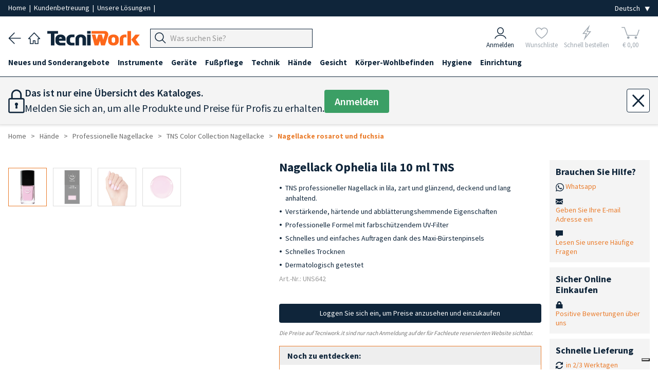

--- FILE ---
content_type: text/html; charset=UTF-8
request_url: https://www.tecniwork.it/de/freiberufler-de/product/professioneller-nagellack-ophelia-flieder-10-ml-tns
body_size: 23954
content:
<!DOCTYPE html>
<html lang="de">

    <head>
		<meta name="format-detection" content="telephone=no">
        
        <meta name="referrer" content="origin">

        <meta name="title" content="Nagellack Ophelia lila 10 ml TNS | Tecniwork.it" />
<meta name="description" content="Nagellack Ophelia lila 10 ml TNS"/>
<meta name="og:title" content="Nagellack Ophelia lila 10 ml TNS" />
<meta property="og:url" content="https://www.tecniwork.it/de/freiberufler-de/product/professioneller-nagellack-ophelia-flieder-10-ml-tns" />
<meta property="og:description" content="Ref. UNS642">
<meta name="og:image" content="https://www.tecniwork.it/image/UNS642.jpg?crop=500,500,1&folder=22/04"/>
<meta name="og:image:secure_url" content="https://www.tecniwork.it/image/UNS642.jpg?crop=500,500,1&folder=22/04"/>
<meta property="og:type" content="website" />        <!--<link href="https://fonts.googleapis.com/css?family=Lora:400,400i,700,700i|Open+Sans:400,400i,600,600,700,700i" rel="stylesheet">-->

<meta charset="UTF-8">
<title>Nagellack Ophelia lila 10 ml TNS | Tecniwork.it</title>
<meta name="viewport" content="width=device-width, initial-scale=1, maximum-scale=1.0">
<link rel="preload" as="style" href="/frontend/css/framaework.css?id=78b87f370d8e8ca4849696f4a01fbac9">
<link rel="stylesheet" type="text/css" href="/frontend/css/framaework.css?id=78b87f370d8e8ca4849696f4a01fbac9">
<meta name="csrf-token" content="44dVI0k10zh89EvzHiHvSIbg9VZC0i42hrmsdTSX">
<meta name="facebook-domain-verification" content="s5sgo83eeu7pbwzbi17haziprghegq" />
            <script type="application/ld+json">
        {
        "@context": "https://schema.org",
        "@type": "BreadcrumbList",
        "itemListElement": [
                        {
                "@type": "ListItem",
                "position": 1,
                "name": "Hände",
                "item": "https://www.tecniwork.it/de/freiberufler-de/shop/hande"
            },                    {
                "@type": "ListItem",
                "position": 2,
                "name": "Professionelle Nagellacke",
                "item": "https://www.tecniwork.it/de/freiberufler-de/shop/nagellack-professionnel-fuer-naegel"
            },                    {
                "@type": "ListItem",
                "position": 3,
                "name": "TNS Color Collection Nagellacke",
                "item": "https://www.tecniwork.it/de/freiberufler-de/shop/tns-color-collection-nagellacke"
            },                    {
                "@type": "ListItem",
                "position": 4,
                "name": "Nagellacke rosarot und fuchsia",
                "item": "https://www.tecniwork.it/de/freiberufler-de/shop/nagellacke-rosarot-und-fuchsia"
            }                ]
        }
    </script>

            
                    <link rel="alternate" hreflang="it-IT" href="https://www.tecniwork.it/area-estero-diretto-de/prodotto/Smalto-professionale-unghie-Ophelia-lilla-10-ml-TNS" />
                    
                    <link rel="alternate" hreflang="en-GB" href="https://www.tecniwork.it/en/free-lancer-de/product/professional-nail-polish-ophelia-lilac-10-ml-tns" />
                    
                    <link rel="alternate" hreflang="fr-FR" href="https://www.tecniwork.it/fr/professionnel-independent-de/product/vernis-a-ongles-professionnel-ophelia-lilas-10-ml-tns" />
                    
         
            <link rel="canonical" href="https://www.tecniwork.it/de/freiberufler-de/product/professioneller-nagellack-ophelia-flieder-10-ml-tns" />
            <link rel="alternate" hreflang="de-DE" href="https://www.tecniwork.it/de/freiberufler-de/product/professioneller-nagellack-ophelia-flieder-10-ml-tns" />
                    
                    <link rel="alternate" hreflang="es-ES" href="https://www.tecniwork.it/es/area-extranjero-directo-de/producto/esmalto-profesional-para-unas-ophelia-lila-10-ml-tns" />
                                        <script type="text/javascript">
                var _iub = _iub || [];
                _iub.csConfiguration = {"askConsentAtCookiePolicyUpdate":true,"countryDetection":true,"enableFadp":true,"enableUspr":true,"perPurposeConsent":true,"purposes":"5,4,3,1,2","rebuildIframe":false,"siteId":3511838,"whitelabel":false,"cookiePolicyId":74092341,"i18n":{"it":{"banner":{"dynamic":{"body":"<b>Seleziona le tue preferenze relative ai cookie</b><br>\nUtilizziamo cookie e strumenti simili per migliorare l'esperienza, fornire servizi pertinenti e apportare miglioramenti come indicato nella <a href=\"/privacy-policy/27510907/cookie-policy?an=no&s_ck=false&newmarkup=yes\" class=\"iubenda-cs-cookie-policy-lnk\">cookie policy</a>. Anche le terze parti approvate utilizzano questi strumenti per aiutarci a fornire determinate funzionalità del sito."}}},"en-GB":{"banner":{"dynamic":{"body":"<b>Select your cookie preferences</b><br>\nWe use cookies and similar tools to enhance the experience, provide relevant services, and make improvements as stated in the <a href=\"/privacy-policy/80216999/cookie-policy?an=no&s_ck=false&newmarkup=yes\" class=\"iubenda-cs-cookie-policy-lnk\">cookie policy</a>. Approved third parties also use these tools to help us provide certain site features."}}},"fr":{"banner":{"dynamic":{"body":"<b>Sélectionnez vos préférences en matière de cookies</b><br>\nNous utilisons des cookies et des outils similaires pour améliorer l'expérience, fournir des services pertinents et apporter des améliorations comme indiqué dans la <a href=\"/privacy-policy/72227987/cookie-policy?an=no&s_ck=false&newmarkup=yes\" class=\"iubenda-cs-cookie-policy-lnk\">politique en matière de cookies</a>. Les tiers approuvés utilisent également ces outils pour nous aider à fournir certaines fonctionnalités du site."}}},"de":{"banner":{"dynamic":{"body":"<b>Wählen Sie Ihre Cookie-Präferenzen aus</b><br>\nWir verwenden Cookies und ähnliche Tools, um das Erlebnis zu verbessern, relevante Dienste bereitzustellen und Verbesserungen vorzunehmen, wie in der <a href=\"/privacy-policy/74092341/cookie-policy?an=no&s_ck=false&newmarkup=yes\" class=\"iubenda-cs-cookie-policy-lnk\">Cookie-Richtlinie</a> angegeben. Funktionen der Website zu unterstützen."}}},"es":{"banner":{"dynamic":{"body":"<b>Selecciona tus preferencias sobre las cookies</b><br>\nUtilizamos cookies y herramientas similares para mejorar la experiencia, ofrecer servicios relevantes y realizar mejoras, tal como se indica en la \n<a href=\"/privacy-policy/68204634/cookie-policy?an=no&s_ck=false&newmarkup=yes\" class=\"iubenda-cs-cookie-policy-lnk\">política de cookies</a>. \nTambién las terceras partes autorizadas utilizan estas herramientas para ayudarnos a proporcionar determinadas funcionalidades del sitio."}}}},"banner":{"acceptButtonColor":"#EA7D2D","acceptButtonDisplay":true,"backgroundColor":"#284254","closeButtonDisplay":false,"customizeButtonColor":"#808080","customizeButtonDisplay":true,"explicitWithdrawal":true,"listPurposes":true,"position":"bottom","rejectButtonColor":"#808080","rejectButtonDisplay":true,"showTitle":false}};
                _iub.csLangConfiguration = {"it":{"cookiePolicyId":27510907},"en-GB":{"cookiePolicyId":80216999},"fr":{"cookiePolicyId":72227987},"de":{"cookiePolicyId":74092341},"es":{"cookiePolicyId":68204634}};
            </script>
            <script type="text/javascript" src="https://cs.iubenda.com/autoblocking/3511838.js"></script>
            <script type="text/javascript" src="//cdn.iubenda.com/cs/gpp/stub.js"></script>
            <script type="text/javascript" src="//cdn.iubenda.com/cs/iubenda_cs.js" charset="UTF-8" async></script>
                <!-- Icone Font -->
        <script src="https://cdnjs.cloudflare.com/ajax/libs/font-awesome/5.15.4/js/all.min.js" integrity="sha512-Tn2m0TIpgVyTzzvmxLNuqbSJH3JP8jm+Cy3hvHrW7ndTDcJ1w5mBiksqDBb8GpE2ksktFvDB/ykZ0mDpsZj20w==" crossorigin="anonymous" referrerpolicy="no-referrer"></script>
        <link rel="stylesheet" href="https://www.tecniwork.it/elusive-icons/css/elusive-icons.min.css">
        <!-- Icone Font fine -->
        <link rel="apple-touch-icon" href="/apple-touch-icon.png" />
        <link rel="apple-touch-icon" sizes="57x57" href="/apple-touch-icon-57x57.png" />
        <link rel="apple-touch-icon" sizes="72x72" href="/apple-touch-icon-72x72.png" />
        <link rel="apple-touch-icon" sizes="76x76" href="/apple-touch-icon-76x76.png" />
        <link rel="apple-touch-icon" sizes="114x114" href="/apple-touch-icon-114x114.png" />
        <link rel="apple-touch-icon" sizes="120x120" href="/apple-touch-icon-120x120.png" />
        <link rel="apple-touch-icon" sizes="144x144" href="/apple-touch-icon-144x144.png" />
        <link rel="apple-touch-icon" sizes="152x152" href="/apple-touch-icon-152x152.png" />
        <link rel="apple-touch-icon" sizes="167x167" href="/apple-touch-icon-167x167.png" />
        <link rel="apple-touch-icon" sizes="180x180" href="/apple-touch-icon-180x180.png" />
        <!-- Matomo -->
        <script>
            var _paq = window._paq = window._paq || [];
            /* tracker methods like "setCustomDimension" should be called before "trackPageView" */
            _paq.push(['trackPageView']);
            _paq.push(['enableLinkTracking']);
            (function() {
            var u="https://tnscosmetics.matomo.cloud/";
            _paq.push(['setTrackerUrl', u+'matomo.php']);
            _paq.push(['setSiteId', '4']);
            var d=document, g=d.createElement('script'), s=d.getElementsByTagName('script')[0];
            g.async=true; g.src='//cdn.matomo.cloud/tnscosmetics.matomo.cloud/matomo.js'; s.parentNode.insertBefore(g,s);
            })();
        </script>
        <!-- End Matomo Code -->
        <!-- Meta Pixel Code -->
        <script>
            !function(f,b,e,v,n,t,s)
            {if(f.fbq)return;n=f.fbq=function(){n.callMethod?
            n.callMethod.apply(n,arguments):n.queue.push(arguments)};
            if(!f._fbq)f._fbq=n;n.push=n;n.loaded=!0;n.version='2.0';
            n.queue=[];t=b.createElement(e);t.async=!0;
            t.src=v;s=b.getElementsByTagName(e)[0];
            s.parentNode.insertBefore(t,s)}(window, document,'script',
            'https://connect.facebook.net/en_US/fbevents.js');
            fbq('init', '1225255132491697');
            fbq('track', 'PageView');
        </script>

        
        
        

        <noscript><img height="1" width="1" style="display:none"
        src="https://www.facebook.com/tr?id=1225255132491697&ev=PageView&noscript=1"
        /></noscript>
        <!-- End Meta Pixel Code -->
    </head>

    <body>
        
        <div class="site-wrapper">
            
            

        
                <div class="base_bianca_header"></div>
<div class="header__top">
    <div class="grid-container--large">
        <div class="row--stuck tab-columns-middle">
            <div class="row__column mobile-9 tab-9 desk-9">

                <p class="header__top-text">
                    
					<a
                                                    href="/?area=0" title="Tecniwork" 
                                                style="padding:0;"
                        rel="home"
                    >
                        Home
                    </a>
                    
					<span>&nbsp;|&nbsp;</span>

                                            <a href="https://www.tecniwork.it/de/kontakt" style="padding:0;">Kundenbetreuung
                        </a>
                    					<span>&nbsp;|&nbsp;</span>

					<a 
                        href="https://www.tecniwork.it/de/freiberufler-de/unsere-losungen" 
                        style="padding:0;"
                    >
                        Unsere Lösungen
					</a>

					<span class="nascondi_testo_1">&nbsp;|&nbsp;</span>

					                </p>
            </div>

            <div class="row__column mobile-3 tab-3 desk-3">
                <div class="header__top-languages">
					<select name="lingua" class="js--change-language" aria-label="Seleziona la lingua">
            <option value="https://www.tecniwork.it/change/language/it/de/productDetailde1?slug=professioneller-nagellack-ophelia-flieder-10-ml-tns"  hreflang="it_IT">Italiano</option>
        <option value="https://www.tecniwork.it/change/language/en/de/productDetailde1?slug=professioneller-nagellack-ophelia-flieder-10-ml-tns"  hreflang="en_GB">English</option>
        <option value="https://www.tecniwork.it/change/language/de/de/productDetailde1?slug=professioneller-nagellack-ophelia-flieder-10-ml-tns"  selected  hreflang="de_DE">Deutsch</option>
        <option value="https://www.tecniwork.it/change/language/fr/de/productDetailde1?slug=professioneller-nagellack-ophelia-flieder-10-ml-tns"  hreflang="fr_FR">Francais</option>
        <option value="https://www.tecniwork.it/change/language/es/de/productDetailde1?slug=professioneller-nagellack-ophelia-flieder-10-ml-tns"  hreflang="es_ES">Español</option>
    </select>                </div>
            </div>

        </div>
    </div>
</div>



<header class="header" role="banner" itemscope="itemscope" itemtype="http://schema.org/WebPage">
    <div class="grid-container--large">
        <div class="row--stuck columns-middle header-columns custom-columns">
			<div class="container_navigazione_header">

                <div class="back_header">
                    <a href="javascript:history.back()">
                        <img src="https://www.tecniwork.it/images/back_header.png" alt="Zurück" />
                    </a>
                </div>

                
				<div class="home_header">
                    <a
                                                    href="/?area=0" title="Tecniwork"
                                                rel="home"
                    >
                        <img src="https://www.tecniwork.it/images/home_header.png" alt="Home page">
                    </a>
            	</div>

                
                <div class="logo_header">
                    <a
                                                    href="/?area=0" title="Tecniwork"
                                                rel="home"
                    >
                        <img src="https://www.tecniwork.it/images/logo_header.png" alt="Tecniwork">
                    </a>
                </div>

                


                
                
                


                <div class="hamburger_header  ">
                                            
                                                    <div class="js--openMenu js--switchArea">
                                <img src="https://www.tecniwork.it/images/hamburger_header.png" alt="Menù"> 
                            </div>
                                                            </div>

                <div class="search_header">
                    
                    
                                            
                        <div class="header__top__menu-item header__search-area txt-left js--search-bar">
                            <a class="header__top__link">
                                <div class="header__top__search-wrap">
                                    <form action="https://www.tecniwork.it/de/search" method="get" autocomplete="off">
                                        <input type="hidden" name="_token" value="44dVI0k10zh89EvzHiHvSIbg9VZC0i42hrmsdTSX" autocomplete="off"> <input type="hidden" name="_method" value="GET">                                        <div class="form__field header_top__search">
                                            <div class="input-group " title="Produktsuche">
                                                <div class="input-group__button">
                                                    <button type="submit" class="button js--input-search-bar-button">
                                                        <img class="lente_ricerca" src="https://www.tecniwork.it/images/search_header.png" alt="Produktsuche">
                                                    </button>
                                                </div>
                                                <div class="input-group__field">
                                                    <input 
                                                        placeholder="Was suchen Sie?" 
                                                        data-placeholder="Im Tecniwork.it suchen" 
                                                        class="js--input-search-bar" 
                                                        name="search" 
                                                        type="text" 
                                                        style="font-size: 16px;"
                                                    >
                                                </div>
                                                <!-- Sends an OpenCamera event on iOS devices -->
                                                <div class="barcode_container" style="display: none">
                                                    <button type="button" class="button barcode">
                                                        <i class="fas fa-camera"></i>
                                                    </button>
                                                </div>
                                            </div>
                                                                                    </div>
                                    </form>
                                </div>
                            </a>
                        </div>
                                        </div>

                <!-- Pulsante Open/Close Chatbot -->
                
                                <!-- END Pulsante Open/Close Chatbot -->
            </div>


            <div class="container_icone_header">
                
                <div class="account_header js--account-target">
                                            <a href="https://www.tecniwork.it/de/login?back=https%3A%2F%2Fwww.tecniwork.it%2Fde%2Ffreiberufler-de%2Fproduct%2Fprofessioneller-nagellack-ophelia-flieder-10-ml-tns" title="Anmelden">
                            <div>
                                <img src="https://www.tecniwork.it/images/account_header.png" alt="Anmelden">
                            </div>
                            <div>Anmelden</div>
                        </a>
                                    </div>
            
                
                <div class="preferiti_header js--wishlist-target  not-logged ">
                                            <div class="blocco_semitrasparente">
                            <a href="https://www.tecniwork.it/de/login?section=login&amp;back=login" title="Wunschliste">
                                <div>
                                    <img src="https://www.tecniwork.it/images/preferiti_header.png" alt="Wunschliste">
                                </div>
                                <div>Wunschliste</div>
                            </a>
                        </div>
                                    </div>
        

                
                <div class="fulmine_header js--quick-buy-target  not-logged ">
                                            <div class="blocco_semitrasparente">
                            <a href="https://www.tecniwork.it/de/login?section=login&amp;back=login" title="Schnell bestellen">
                                <div>
                                    <img src="https://www.tecniwork.it/images/fulmine_header.png" alt="Schnell bestellen">
                                </div>
                                <div>Schnell bestellen</div>
                            </a>
                        </div>
                                    </div>

                
                



                
                <div class="carrello_header js--cart-target">
                                                                        <div class="blocco_semitrasparente disabled-icn selected-area">
                                <span title="Carrello">
                                    <div class="Cart__text  not-logged " data-off-canvas="off-canvas-right">
    <img src="https://www.tecniwork.it/images/carrello_header.png" alt="Ihr Warenkorb">    <div class="n_products_cart" data-off-canvas="off-canvas-right">
                                </div>
	<div class="euro_products_cart">&euro; 0,00</div>
</div>

                                </span>
                            </div>
                            
                                                            </div>
            </div>
        </div>
    </div>




    <!-- Inizio Icone fondo pagina -->
    <div class="container_icone_header_bottom">

        
        <div class="account_header js--account-target">
                            <a href="https://www.tecniwork.it/de/login?back=https%3A%2F%2Fwww.tecniwork.it%2Fde%2Ffreiberufler-de%2Fproduct%2Fprofessioneller-nagellack-ophelia-flieder-10-ml-tns" title="Anmelden">
                    <div>
                        <img src="https://www.tecniwork.it/images/account_header.png" alt="Anmelden">
                    </div>
                    <div class="account_header_text">Anmelden</div>
                </a>
                    </div>


        
        <div class="preferiti_header  not-logged  js--wishlist-target">
                            <div class="blocco_semitrasparente">
                    <a href="https://www.tecniwork.it/de/login?section=login&amp;back=login" title="Wunschliste">
                        <div>
                            <img src="https://www.tecniwork.it/images/preferiti_header.png" alt="Wunschliste">
                        </div>
                        <div class="preferiti_header_text">Wunschliste</div>
                    </a>
                </div>
                    </div>


        
        <div class="fulmine_header  not-logged  js--quick-buy-target">
                            <div class="blocco_semitrasparente">
                    <a href="https://www.tecniwork.it/de/login?section=login&amp;back=login" title="Schnell bestellen">
                        <div>
                            <img src="https://www.tecniwork.it/images/fulmine_header.png" alt="Schnell bestellen">
                        </div>
                        <div class="fulmine_header_text">Schnell bestellen</div>
                    </a>
                </div>
                    </div>

        
        


        
        <div class="carrello_header js--cart-target">
                                                <div class="blocco_semitrasparente disabled-icn selected-area">
                        <span title="Carrello">
                            <div class="Cart__text  not-logged " data-off-canvas="off-canvas-right">
    <img src="https://www.tecniwork.it/images/carrello_header.png" alt="Ihr Warenkorb">    <div class="n_products_cart" data-off-canvas="off-canvas-right">
                                </div>
	<div class="euro_products_cart">&euro; 0,00</div>
</div>

                        </span>
                    </div>
                    
                                    </div>

    </div>
    <!-- Fine Icone fondo pagina -->

</header>




<div class="header__top__search-history-container">
    <div class="categories-title">Kategorien</div>
    <div class="suggestion-title"></div>
    <div class="header__top__search-categories"></div>
    <div>
        <button class="search__button js--close-search">×</button>
    </div>
    <ul class="header__top__search-history">
    </ul>
    <div class="header__top__search-history--gradient">
        Visualizza tutti i risultati
        <span class="search-total-elements"></span> 
    </div>
</div>


<div class="grid-container--large searchHidden js--search-hiddenArea">
    <div class="row--stuck tab-columns-middle">
        <div class="row__column mobile-12 ">
            <form action="https://www.tecniwork.it/de/search" method="post">
                <input type="hidden" name="_token" value="44dVI0k10zh89EvzHiHvSIbg9VZC0i42hrmsdTSX" autocomplete="off"> <input type="hidden" name="_method" value="POST">                <div class="form__field header_top__search">
                    <div class="input-group" title="Produktsuche">
                        <input placeholder="Was suchen Sie?" class="input-group__field" name="search" type="text" style="font-size: 16px;">
                        <div class="input-group__button">
                            <button type="submit" class="button">
                                Suche
                            </button>
                        </div>
                    </div>
                </div>
            </form>
        </div>
    </div>
</div>        <div class="menu-overlay js--openMenu"></div>
<div class="menu js--menu">
	<div class="doc-section formatted-content">
		<nav class="menu__container" role="navigation" >
			<div class="grid-container--large">
				<ul class="menu__main">
					<li class="home_page_menu">

						<a
															href="/?area=0" title="Home page"
														rel="home"
						>
							
							<img src="https://www.tecniwork.it/images/home_header.png" alt="Home page" style="min-width: 23px;width: 23px;margin-right: 10px;">
							<b>Home page</b>
						</a>

					</li>
																		<li data-id="968" class="js--menu__main-first-list">
								<a class="visible--on-desk js--menu-icon link_prima_cat" title="Neues und Sonderangebote">
									Neues und Sonderangebote
								</a>
								<a class="hidden--on-desk js--menu-icon js--mobile-menu-click" title="Neues und Sonderangebote">
									Neues und Sonderangebote
								</a>
								<div class="icon-area js--menu-icon js--mobile-menu-click"><i class="el el-chevron-down"></i></div>
																<div class="menu__submenu">
									<div class="doc-section grid-container--large formatted-content">
										<div class="row--stuck">
											<div class="row__column tab-12 desk-3">
				<h5>
			<a href="https://www.tecniwork.it/de/freiberufler-de/shop/kollektion-fruhjahr-sommer-2026-farben-hande-nageln-tns" title="Kollektion Fruhjahr Sommer 2026 TNS">
				Kollektion Fruhjahr Sommer 2026 TNS
			</a>
		</h5>
					<ul class="menu__submenu__subcategory">
														<li>
						<a href="https://www.tecniwork.it/de/freiberufler-de/shop/theken-display-und-promos-1" title="Theken-Display und Promos">
							Theken-Display und Promos 
						</a>
					</li>
																	</ul>
							</div>
								<div class="row__column tab-12 desk-3">
				<h5>
			<a href="https://www.tecniwork.it/de/freiberufler-de/shop/instrumente-linie-gold-tecniwork-professionell" title="Instrumente Linie Gold">
				Instrumente Linie Gold
			</a>
		</h5>
							</div>
								<div class="row__column tab-12 desk-3">
				<h5>
			<a href="https://www.tecniwork.it/de/freiberufler-de/shop/gel-all-in-one-fortigel" title="Gel all-in-one Fortigel">
				Gel all-in-one Fortigel
			</a>
		</h5>
							</div>
													</div>
									</div>
								</div>
															</li>
													<li data-id="1" class="js--menu__main-first-list">
								<a class="visible--on-desk js--menu-icon link_prima_cat" title="Instrumente">
									Instrumente
								</a>
								<a class="hidden--on-desk js--menu-icon js--mobile-menu-click" title="Instrumente">
									Instrumente
								</a>
								<div class="icon-area js--menu-icon js--mobile-menu-click"><i class="el el-chevron-down"></i></div>
																<div class="menu__submenu">
									<div class="doc-section grid-container--large formatted-content">
										<div class="row--stuck">
											<div class="row__column tab-12 desk-3">
				<h5>
			<a href="https://www.tecniwork.it/de/freiberufler-de/shop/instrumente-linie-gold" title="Instrumente Linie Gold">
				Instrumente Linie Gold
			</a>
		</h5>
									<h5>
			<a href="https://www.tecniwork.it/de/freiberufler-de/shop/professionelle-zangen-fuesse-naegel-nagelhaut" title="Zangen">
				Zangen
			</a>
		</h5>
					<ul class="menu__submenu__subcategory">
														<li>
						<a href="https://www.tecniwork.it/de/freiberufler-de/shop/kit-angebote" title="Kit-Angebote">
							Kit-Angebote 
						</a>
					</li>
																								<li>
						<a href="https://www.tecniwork.it/de/freiberufler-de/shop/nagelzangen" title="Nagelzangen">
							Nagelzangen 
						</a>
					</li>
												<ul class="menu__submenu__subcategory">
																						<li class="fourth-level">
									<a href="https://www.tecniwork.it/de/freiberufler-de/shop/eckenzangen-mit-gerader-schneide" title="Eckenzangen mit gerader Schneide">
										Eckenzangen mit gerader Schneide
									</a>
								</li>
								
																						<li class="fourth-level">
									<a href="https://www.tecniwork.it/de/freiberufler-de/shop/zangen-mit-gewolbter-schneide" title="Zangen mit gewölbter Schneide">
										Zangen mit gewölbter Schneide
									</a>
								</li>
								
																						<li class="fourth-level">
									<a href="https://www.tecniwork.it/de/freiberufler-de/shop/kopfschneider" title="Kopfschneider">
										Kopfschneider
									</a>
								</li>
								
													</ul>
																								<li>
						<a href="https://www.tecniwork.it/de/freiberufler-de/shop/hautzangen" title="Hautzangen">
							Hautzangen 
						</a>
					</li>
																	</ul>
									<h5>
			<a href="https://www.tecniwork.it/de/freiberufler-de/shop/einweg-skalpell-klingen-aus-edelstahl-halter-professionnel-steril-praziser-schnitt" title="Einweg Skalpell-Klingen aus Edelstahl">
				Einweg Skalpell-Klingen aus Edelstahl
			</a>
		</h5>
					<ul class="menu__submenu__subcategory">
														<li>
						<a href="https://www.tecniwork.it/de/freiberufler-de/shop/swann-morton-skalpell-klingen" title="Swann Morton Skalpell-Klingen">
							Swann Morton Skalpell-Klingen 
						</a>
					</li>
																								<li>
						<a href="https://www.tecniwork.it/de/freiberufler-de/shop/paramount-skalpell-klingen-1" title="Paramount Skalpell-Klingen">
							Paramount Skalpell-Klingen 
						</a>
					</li>
																								<li>
						<a href="https://www.tecniwork.it/de/freiberufler-de/shop/skalpellklingen-halter" title="Skalpellklingen-Halter">
							Skalpellklingen-Halter 
						</a>
					</li>
																	</ul>
									<h5>
			<a href="https://www.tecniwork.it/de/freiberufler-de/shop/skalpell-und-hohlmeisselklingen-1" title="Skalpell- und Hohlmeißelklingen">
				Skalpell- und Hohlmeißelklingen
			</a>
		</h5>
					<ul class="menu__submenu__subcategory">
														<li>
						<a href="https://www.tecniwork.it/de/freiberufler-de/shop/halter-und-hohlmeisselklingen-tecniwork" title="Tecniwork Halter und Hohlmeißelklingen">
							Tecniwork Halter und Hohlmeißelklingen 
						</a>
					</li>
																								<li>
						<a href="https://www.tecniwork.it/de/freiberufler-de/shop/premium-halter-und-hohlmeisselklingen" title="Premium Halter und Hohlmeißelklingen">
							Premium Halter und Hohlmeißelklingen 
						</a>
					</li>
																								<li>
						<a href="https://www.tecniwork.it/de/freiberufler-de/shop/basic-halter-und-hohlmeisselklingen" title="Basic Halter und Hohlmeißelklingen">
							Basic Halter und Hohlmeißelklingen 
						</a>
					</li>
																								<li>
						<a href="https://www.tecniwork.it/de/freiberufler-de/shop/hohlmeisselklingen-halter" title="Hohlmeißelklingen-Halter">
							Hohlmeißelklingen-Halter 
						</a>
					</li>
																								<li>
						<a href="https://www.tecniwork.it/de/freiberufler-de/shop/feste-hohlmeissel" title="Feste Hohlmeißel">
							Feste Hohlmeißel 
						</a>
					</li>
																	</ul>
									<h5>
			<a href="https://www.tecniwork.it/de/freiberufler-de/shop/mikro-klingen-1" title="Mikro-Klingen">
				Mikro-Klingen
			</a>
		</h5>
					<ul class="menu__submenu__subcategory">
														<li>
						<a href="https://www.tecniwork.it/de/freiberufler-de/shop/premium-halter-und-mikro-klingen" title="Premium Halter und Mikro-Klingen">
							Premium Halter und Mikro-Klingen 
						</a>
					</li>
																								<li>
						<a href="https://www.tecniwork.it/de/freiberufler-de/shop/mikro-klingen-secure-lock-einzeln-eingepackt" title="Mikro-Klingen Secure Lock einzeln eingepackt">
							Mikro-Klingen Secure Lock einzeln eingepackt 
						</a>
					</li>
																								<li>
						<a href="https://www.tecniwork.it/de/freiberufler-de/shop/halter-fur-mikro-klingen" title="Halter für Mikro-Klingen">
							Halter für Mikro-Klingen 
						</a>
					</li>
																	</ul>
							</div>
								<div class="row__column tab-12 desk-3">
				<h5>
			<a href="https://www.tecniwork.it/de/freiberufler-de/shop/hornhauthobel" title="Hornhauthobel ">
				Hornhauthobel 
			</a>
		</h5>
					<ul class="menu__submenu__subcategory">
														<li>
						<a href="https://www.tecniwork.it/de/freiberufler-de/shop/credo-hornhauthobel-und-klingen" title="Credo-Hornhauthobel und -Klingen">
							Credo-Hornhauthobel und -Klingen 
						</a>
					</li>
																	</ul>
									<h5>
			<a href="https://www.tecniwork.it/de/freiberufler-de/shop/mikrofeilen-doppelistrumente-spatel-professionell-fuesse-naegel" title="Mikrofeilen und Doppelinstrumente">
				Mikrofeilen und Doppelinstrumente
			</a>
		</h5>
									<h5>
			<a href="https://www.tecniwork.it/de/freiberufler-de/shop/nagelhautschieber" title="Nagelhautschieber">
				Nagelhautschieber
			</a>
		</h5>
									<h5>
			<a href="https://www.tecniwork.it/de/freiberufler-de/shop/schere-professionnel-mehrzweck-naegel-hautchen-schnitt-gerade-gebogen-sterilisierbar-autocklav" title="Scheren">
				Scheren
			</a>
		</h5>
					<ul class="menu__submenu__subcategory">
														<li>
						<a href="https://www.tecniwork.it/de/freiberufler-de/shop/mehrzweck-scheren" title="Mehrzweck Scheren">
							Mehrzweck Scheren 
						</a>
					</li>
																								<li>
						<a href="https://www.tecniwork.it/de/freiberufler-de/shop/nagelscheren" title="Nagelscheren">
							Nagelscheren 
						</a>
					</li>
																	</ul>
									<h5>
			<a href="https://www.tecniwork.it/de/freiberufler-de/shop/abrasive-instrumente" title="Abrasive Instrumente">
				Abrasive Instrumente
			</a>
		</h5>
					<ul class="menu__submenu__subcategory">
														<li>
						<a href="https://www.tecniwork.it/de/freiberufler-de/shop/hornhautfeile-und-ersatzblatter" title="Hornhautfeile und Ersatzblätter">
							Hornhautfeile und Ersatzblätter 
						</a>
					</li>
																								<li>
						<a href="https://www.tecniwork.it/de/freiberufler-de/shop/raspe-3" title="Hornhautfeilen">
							Hornhautfeilen 
						</a>
					</li>
																								<li>
						<a href="https://www.tecniwork.it/de/freiberufler-de/shop/bims-schwamm" title="Bims-Schwamm">
							Bims-Schwamm 
						</a>
					</li>
																	</ul>
							</div>
								<div class="row__column tab-12 desk-3">
				<h5>
			<a href="https://www.tecniwork.it/de/freiberufler-de/shop/nagel-feilen-t-pro" title="Nagel-Feilen T-PRO">
				Nagel-Feilen T-PRO
			</a>
		</h5>
					<ul class="menu__submenu__subcategory">
														<li>
						<a href="https://www.tecniwork.it/de/freiberufler-de/shop/nagel-feilen-washable" title="Nagel-Feilen Washable">
							Nagel-Feilen Washable 
						</a>
					</li>
																								<li>
						<a href="https://www.tecniwork.it/de/freiberufler-de/shop/zebra-nagel-feilen" title="Zebra Nagel-Feilen">
							Zebra Nagel-Feilen 
						</a>
					</li>
																								<li>
						<a href="https://www.tecniwork.it/de/freiberufler-de/shop/nagel-feilen-buffer-und-shiner" title="Nagel-Feilen Buffer und Shiner">
							Nagel-Feilen Buffer und Shiner 
						</a>
					</li>
																	</ul>
									<h5>
			<a href="https://www.tecniwork.it/de/freiberufler-de/shop/nagelfeilen" title="Nagelfeilen">
				Nagelfeilen
			</a>
		</h5>
					<ul class="menu__submenu__subcategory">
														<li>
						<a href="https://www.tecniwork.it/de/freiberufler-de/shop/nagelfeilen-professionell-nagel-hande-fusse-igiene-plus" title="Linie Igiene Plus">
							Linie Igiene Plus 
						</a>
					</li>
																								<li>
						<a href="https://www.tecniwork.it/de/freiberufler-de/shop/feilen-abrasiven-weissen-feilen-nagel-hande-fusse" title="Weiße, abrasive Feilen">
							Weiße, abrasive Feilen 
						</a>
					</li>
																								<li>
						<a href="https://www.tecniwork.it/de/freiberufler-de/shop/feilen-abrasiven-schwarz-feilen-nagel-hande-fusse" title="Schwarze, abrasive Feilen">
							Schwarze, abrasive Feilen 
						</a>
					</li>
																								<li>
						<a href="https://www.tecniwork.it/de/freiberufler-de/shop/feilen-abrasiven-desinfezierbare-feilen-nagel" title="Desifezierbare, abrasive Feilen">
							Desifezierbare, abrasive Feilen 
						</a>
					</li>
																								<li>
						<a href="https://www.tecniwork.it/de/freiberufler-de/shop/feilen-polierend-fur-nagel-kosmetik-professionnel-manikure-pedikure" title="Polierende Feilen">
							Polierende Feilen 
						</a>
					</li>
																								<li>
						<a href="https://www.tecniwork.it/de/freiberufler-de/shop/feilen-edelstahl-professionnel-sterilisierbar" title="Edelstahl-Feilen">
							Edelstahl-Feilen 
						</a>
					</li>
																								<li>
						<a href="https://www.tecniwork.it/de/freiberufler-de/shop/feilen-abrasiv-saphir-feilen-nagel-hande-fusse" title="Saphir Nagelfeilen">
							Saphir Nagelfeilen 
						</a>
					</li>
																								<li>
						<a href="https://www.tecniwork.it/de/freiberufler-de/shop/feilen-farbige-abrasive-feilen-nagel-hande-fusse" title="Sonstige abrasiven Feilen">
							Sonstige abrasiven Feilen 
						</a>
					</li>
																	</ul>
									<h5>
			<a href="https://www.tecniwork.it/de/freiberufler-de/shop/pinzetten-professionell-augenbrauen-unerwuenscht-haare-fuer-kosmetikerinnen" title="Professionelle Pinzetten für Kosmetik">
				Professionelle Pinzetten für Kosmetik
			</a>
		</h5>
					<ul class="menu__submenu__subcategory">
														<li>
						<a href="https://www.tecniwork.it/de/freiberufler-de/shop/pinzetten-gerade" title="Pinzetten gerade">
							Pinzetten gerade 
						</a>
					</li>
																								<li>
						<a href="https://www.tecniwork.it/de/freiberufler-de/shop/pinzetten-abgeschragt" title="Pinzetten abgeschrägt">
							Pinzetten abgeschrägt 
						</a>
					</li>
																								<li>
						<a href="https://www.tecniwork.it/de/freiberufler-de/shop/pinzetten-spitz" title="Pinzetten spitz">
							Pinzetten spitz 
						</a>
					</li>
																								<li>
						<a href="https://www.tecniwork.it/de/freiberufler-de/shop/pinzetten-abgeschragt-mehrfarbig" title="Pinzetten abgeschrägt mehrfarbig">
							Pinzetten abgeschrägt mehrfarbig 
						</a>
					</li>
																								<li>
						<a href="https://www.tecniwork.it/de/freiberufler-de/shop/rubis-bunte-pinzetten" title="Rubis bunte Pinzetten">
							Rubis bunte Pinzetten 
						</a>
					</li>
																	</ul>
									<h5>
			<a href="https://www.tecniwork.it/de/freiberufler-de/shop/fusspflege-pinzetten" title="Fußpflege-Pinzetten">
				Fußpflege-Pinzetten
			</a>
		</h5>
									<h5>
			<a href="https://www.tecniwork.it/de/freiberufler-de/shop/komedonenheber" title="Komedonenheber">
				Komedonenheber
			</a>
		</h5>
							</div>
								<div class="row__column tab-12 desk-3">
				<h5>
			<a href="https://www.tecniwork.it/de/freiberufler-de/shop/instrumenten-schalen-1" title="Instrumenten-Schalen">
				Instrumenten-Schalen
			</a>
		</h5>
					<ul class="menu__submenu__subcategory">
														<li>
						<a href="https://www.tecniwork.it/de/freiberufler-de/shop/nierenformig-1" title="nierenförmig">
							nierenförmig 
						</a>
					</li>
																								<li>
						<a href="https://www.tecniwork.it/de/freiberufler-de/shop/schalen-reckteckig-fur-instrumente" title="Reckteckige Schalen">
							Reckteckige Schalen 
						</a>
					</li>
																								<li>
						<a href="https://www.tecniwork.it/de/freiberufler-de/shop/einweg-instrumenten-schalen-1" title="Einweg-Instrumenten-Schalen">
							Einweg-Instrumenten-Schalen 
						</a>
					</li>
																	</ul>
									<h5>
			<a href="https://www.tecniwork.it/de/freiberufler-de/shop/zubehor-fur-instrumente" title="Zubehör für Instrumente">
				Zubehör für Instrumente
			</a>
		</h5>
					<ul class="menu__submenu__subcategory">
														<li>
						<a href="https://www.tecniwork.it/de/freiberufler-de/shop/zubehor-taschen" title="Zubehör-Taschen">
							Zubehör-Taschen 
						</a>
					</li>
																								<li>
						<a href="https://www.tecniwork.it/de/freiberufler-de/shop/instrumenten-etuis" title="Instrumenten-Etuis">
							Instrumenten-Etuis 
						</a>
					</li>
																								<li>
						<a href="https://www.tecniwork.it/de/freiberufler-de/shop/klingen-behalter" title="Klingen-Behälter">
							Klingen-Behälter 
						</a>
					</li>
																								<li>
						<a href="https://www.tecniwork.it/de/freiberufler-de/shop/pflege-der-instrumente" title="Pflege der Instrumente">
							Pflege der Instrumente 
						</a>
					</li>
																								<li>
						<a href="https://www.tecniwork.it/de/freiberufler-de/shop/instrumentenol" title="Instrumentenöl">
							Instrumentenöl 
						</a>
					</li>
																	</ul>
															</div>
									</div>
								</div>
															</li>
													<li data-id="905" class="js--menu__main-first-list">
								<a class="visible--on-desk js--menu-icon link_prima_cat" title="Geräte">
									Geräte
								</a>
								<a class="hidden--on-desk js--menu-icon js--mobile-menu-click" title="Geräte">
									Geräte
								</a>
								<div class="icon-area js--menu-icon js--mobile-menu-click"><i class="el el-chevron-down"></i></div>
																<div class="menu__submenu">
									<div class="doc-section grid-container--large formatted-content">
										<div class="row--stuck">
											<div class="row__column tab-12 desk-3">
				<h5>
			<a href="https://www.tecniwork.it/de/freiberufler-de/shop/fusspflegegerate" title="Fußpflegegeräte">
				Fußpflegegeräte
			</a>
		</h5>
					<ul class="menu__submenu__subcategory">
														<li>
						<a href="https://www.tecniwork.it/de/freiberufler-de/shop/fusspflegegerate-mit-spraytechnik" title="Fußpflegegeräte mit Spraytechnik">
							Fußpflegegeräte mit Spraytechnik 
						</a>
					</li>
																								<li>
						<a href="https://www.tecniwork.it/de/freiberufler-de/shop/fusspflegegerate-mit-absaugung" title="Fußpflegegeräte mit Absaugung">
							Fußpflegegeräte mit Absaugung 
						</a>
					</li>
																								<li>
						<a href="https://www.tecniwork.it/de/freiberufler-de/shop/standard-und-tragbare-fusspflegegerate" title="Standard und tragbare Fußpflegegeräte">
							Standard und tragbare Fußpflegegeräte 
						</a>
					</li>
																								<li>
						<a href="https://www.tecniwork.it/de/freiberufler-de/shop/zubehor-fur-gerate" title="Zubehör für Geräte">
							Zubehör für Geräte 
						</a>
					</li>
																	</ul>
							</div>
								<div class="row__column tab-12 desk-3">
				<h5>
			<a href="https://www.tecniwork.it/de/freiberufler-de/shop/fraser-fur-fusspflegegerate" title="Fräser für Fußpflegegeräte">
				Fräser für Fußpflegegeräte
			</a>
		</h5>
					<ul class="menu__submenu__subcategory">
														<li>
						<a href="https://www.tecniwork.it/de/freiberufler-de/shop/kuartz-fraser-1" title="Kuartz Fräser">
							Kuartz Fräser 
						</a>
					</li>
																								<li>
						<a href="https://www.tecniwork.it/de/freiberufler-de/shop/abrasive-schleifscheiben-podo-disco" title="Abrasive Schleifscheiben Podo Disco">
							Abrasive Schleifscheiben Podo Disco 
						</a>
					</li>
																								<li>
						<a href="https://www.tecniwork.it/de/freiberufler-de/shop/schleifkorper-mit-einweg-schleifkappen" title="Schleifkörper mit Einweg-Schleifkappen">
							Schleifkörper mit Einweg-Schleifkappen 
						</a>
					</li>
																								<li>
						<a href="https://www.tecniwork.it/de/freiberufler-de/shop/hartmetallfraser" title="Hartmetallfräser">
							Hartmetallfräser 
						</a>
					</li>
																								<li>
						<a href="https://www.tecniwork.it/de/freiberufler-de/shop/diamantschleifer" title="Diamantschleifer">
							Diamantschleifer 
						</a>
					</li>
																								<li>
						<a href="https://www.tecniwork.it/de/freiberufler-de/shop/edelstahlfraser" title="Edelstahlfräser">
							Edelstahlfräser 
						</a>
					</li>
																								<li>
						<a href="https://www.tecniwork.it/de/freiberufler-de/shop/fraser-fur-linkshander" title="Fräser für Linkshänder">
							Fräser für Linkshänder 
						</a>
					</li>
																								<li>
						<a href="https://www.tecniwork.it/de/freiberufler-de/shop/manikure-fraser" title="Maniküre-Fräser">
							Maniküre-Fräser 
						</a>
					</li>
																								<li>
						<a href="https://www.tecniwork.it/de/freiberufler-de/shop/abrasive-schleifkorper-1" title="Abrasive Schleifkörper">
							Abrasive Schleifkörper 
						</a>
					</li>
																								<li>
						<a href="https://www.tecniwork.it/de/freiberufler-de/shop/polierer" title="Polierer">
							Polierer 
						</a>
					</li>
																								<li>
						<a href="https://www.tecniwork.it/de/freiberufler-de/shop/fraser-sets" title="Fräser-Sets">
							Fräser-Sets 
						</a>
					</li>
																								<li>
						<a href="https://www.tecniwork.it/de/freiberufler-de/shop/zubehor-fur-fusspflegegerate" title="Zubehör für Fußpflegegeräte">
							Zubehör für Fußpflegegeräte 
						</a>
					</li>
																								<li>
						<a href="https://www.tecniwork.it/de/freiberufler-de/shop/trepan-fraser" title="Trepan-Fräser">
							Trepan-Fräser 
						</a>
					</li>
																	</ul>
							</div>
													</div>
									</div>
								</div>
															</li>
													<li data-id="58" class="js--menu__main-first-list">
								<a class="visible--on-desk js--menu-icon link_prima_cat" title="Fußpflege">
									Fußpflege
								</a>
								<a class="hidden--on-desk js--menu-icon js--mobile-menu-click" title="Fußpflege">
									Fußpflege
								</a>
								<div class="icon-area js--menu-icon js--mobile-menu-click"><i class="el el-chevron-down"></i></div>
																<div class="menu__submenu">
									<div class="doc-section grid-container--large formatted-content">
										<div class="row--stuck">
											<div class="row__column tab-12 desk-3">
				<h5>
			<a href="https://www.tecniwork.it/de/freiberufler-de/shop/lineamed-wellbeing-behandlungen-spezifisch-fuss-naegel" title="Lineamed+ Fuß- und Nägel Well-being">
				Lineamed+ Fuß- und Nägel Well-being
			</a>
		</h5>
					<ul class="menu__submenu__subcategory">
														<li>
						<a href="https://www.tecniwork.it/de/freiberufler-de/shop/lineamed-fussbehandlungen" title="LineaMed+ Fußbehandlungen">
							LineaMed+ Fußbehandlungen 
						</a>
					</li>
																								<li>
						<a href="https://www.tecniwork.it/de/freiberufler-de/shop/lineamed-fussnagelbehandlungen" title="LineaMed+ Fußnägelbehandlungen">
							LineaMed+ Fußnägelbehandlungen 
						</a>
					</li>
																								<li>
						<a href="https://www.tecniwork.it/de/freiberufler-de/shop/lineamed-theken-display" title="LineaMed+ Theken-Display">
							LineaMed+ Theken-Display 
						</a>
					</li>
																	</ul>
									<h5>
			<a href="https://www.tecniwork.it/de/freiberufler-de/shop/fusscremen-und-schaume" title="Fußcremen und- schäume">
				Fußcremen und- schäume
			</a>
		</h5>
					<ul class="menu__submenu__subcategory">
														<li>
						<a href="https://www.tecniwork.it/de/freiberufler-de/shop/callusan-fussschaume" title="Callusan Fußschäume">
							Callusan Fußschäume 
						</a>
					</li>
																								<li>
						<a href="https://www.tecniwork.it/de/freiberufler-de/shop/fussbad" title="Fußbad">
							Fußbad 
						</a>
					</li>
																	</ul>
							</div>
								<div class="row__column tab-12 desk-3">
				<h5>
			<a href="https://www.tecniwork.it/de/freiberufler-de/shop/sonstige-fuss-behandlungen" title="Sonstige Fuß-Behandlungen">
				Sonstige Fuß-Behandlungen
			</a>
		</h5>
					<ul class="menu__submenu__subcategory">
														<li>
						<a href="https://www.tecniwork.it/de/freiberufler-de/shop/lineamed-professionelle-behandlungen-med-well-being-fuesse-naegel" title="LineaMED+">
							LineaMED+ 
						</a>
					</li>
																								<li>
						<a href="https://www.tecniwork.it/de/freiberufler-de/shop/hornhauterweicher-hornhaut-schwielen-fuesse-keratolytisch-exfolierend" title="Hornhaut-Erweicher">
							Hornhaut-Erweicher 
						</a>
					</li>
																								<li>
						<a href="https://www.tecniwork.it/de/freiberufler-de/shop/hygiene-von-fuss-und-nageln" title="Hygiene von Fuß und Nägeln">
							Hygiene von Fuß und Nägeln 
						</a>
					</li>
																								<li>
						<a href="https://www.tecniwork.it/de/freiberufler-de/shop/hygiene-von-fuss-und-nageln-1" title="Hygiene von Fuß und Nägeln">
							Hygiene von Fuß und Nägeln 
						</a>
					</li>
																								<li>
						<a href="https://www.tecniwork.it/de/freiberufler-de/shop/produkte-fur-paraffinbehandlung" title="Produkte für Paraffinbehandlung">
							Produkte für Paraffinbehandlung 
						</a>
					</li>
																								<li>
						<a href="https://www.tecniwork.it/de/freiberufler-de/shop/active-roller-fur-fussmassage" title="Active Roller für Fußmassage">
							Active Roller für Fußmassage 
						</a>
					</li>
																	</ul>
									<h5>
			<a href="https://www.tecniwork.it/de/freiberufler-de/shop/fussdruckschutzmittel" title="Fußdruckschutzmittel">
				Fußdruckschutzmittel
			</a>
		</h5>
					<ul class="menu__submenu__subcategory">
														<li>
						<a href="https://www.tecniwork.it/de/freiberufler-de/shop/durchsichtiges-polymer-gel" title="Durchsichtiges Polymer Gel">
							Durchsichtiges Polymer Gel 
						</a>
					</li>
																								<li>
						<a href="https://www.tecniwork.it/de/freiberufler-de/shop/skin-colour-gel-hautfarbe" title="Skin-Colour Gel (Hautfarbe)">
							Skin-Colour Gel (Hautfarbe) 
						</a>
					</li>
																								<li>
						<a href="https://www.tecniwork.it/de/freiberufler-de/shop/gel-mit-textilbezug" title="Gel mit Textilbezug">
							Gel mit Textilbezug 
						</a>
					</li>
																								<li>
						<a href="https://www.tecniwork.it/de/freiberufler-de/shop/polymer-gel-mit-verkaufspackung" title="Polymer Gel mit Verkaufspackung">
							Polymer Gel mit Verkaufspackung 
						</a>
					</li>
																								<li>
						<a href="https://www.tecniwork.it/de/freiberufler-de/shop/gel-mit-verkaufspackung" title="Gel mit Verkaufspackung">
							Gel mit Verkaufspackung 
						</a>
					</li>
																								<li>
						<a href="https://www.tecniwork.it/de/freiberufler-de/shop/hallux-valgus-schiene" title="Hallux Valgus Schiene">
							Hallux Valgus Schiene 
						</a>
					</li>
																								<li>
						<a href="https://www.tecniwork.it/de/freiberufler-de/shop/schutz-fuss-well-being-ballen-durchsichtig-gel-stretchgewebe" title="Durchsichtiges Gel und Gel mit Stretchgewebe">
							Durchsichtiges Gel und Gel mit Stretchgewebe 
						</a>
					</li>
																	</ul>
							</div>
								<div class="row__column tab-12 desk-3">
				<h5>
			<a href="https://www.tecniwork.it/de/freiberufler-de/shop/huhneraugenringe-und-pflaster" title="Hühneraugenringe und Pflaster">
				Hühneraugenringe und Pflaster
			</a>
		</h5>
					<ul class="menu__submenu__subcategory">
														<li>
						<a href="https://www.tecniwork.it/de/freiberufler-de/shop/huhneraugenringe-in-verkaufspackung" title="Hühneraugenringe in Verkaufspackung">
							Hühneraugenringe in Verkaufspackung 
						</a>
					</li>
																								<li>
						<a href="https://www.tecniwork.it/de/freiberufler-de/shop/huhneraugenringe-aus-filz-und-baumwolle" title="Hühneraugenringe aus Filz und Baumwolle">
							Hühneraugenringe aus Filz und Baumwolle 
						</a>
					</li>
																								<li>
						<a href="https://www.tecniwork.it/de/freiberufler-de/shop/huhneraugenringe-aus-latex" title="Hühneraugenringe aus Latex">
							Hühneraugenringe aus Latex 
						</a>
					</li>
																	</ul>
									<h5>
			<a href="https://www.tecniwork.it/de/freiberufler-de/shop/fersenkissen" title="Fersenkissen">
				Fersenkissen
			</a>
		</h5>
					<ul class="menu__submenu__subcategory">
														<li>
						<a href="https://www.tecniwork.it/de/freiberufler-de/shop/gel-fersenkissen" title="Gel Fersenkissen">
							Gel Fersenkissen 
						</a>
					</li>
																	</ul>
							</div>
								<div class="row__column tab-12 desk-3">
				<h5>
			<a href="https://www.tecniwork.it/de/freiberufler-de/shop/einlegesohlen-fuer-fuesse-arbeitsschuhe-sport-freizeit" title="Fußeinlegesohlen">
				Fußeinlegesohlen
			</a>
		</h5>
					<ul class="menu__submenu__subcategory">
														<li>
						<a href="https://www.tecniwork.it/de/freiberufler-de/shop/einlagen-fuesse-schuhe-wiederverkauf-technologie-active-memory" title="Memory Einlagen">
							Memory Einlagen 
						</a>
					</li>
																								<li>
						<a href="https://www.tecniwork.it/de/freiberufler-de/shop/work-sport-und-stability" title="Work, Sport und Stability ¾">
							Work, Sport und Stability ¾ 
						</a>
					</li>
																								<li>
						<a href="https://www.tecniwork.it/de/freiberufler-de/shop/einlegesohlen-absatz-schuhe-hohe-absatze-komfort-night-day" title="Einlegesohlen Night &amp; Day ¾">
							Einlegesohlen Night &amp; Day ¾ 
						</a>
					</li>
																	</ul>
									<h5>
			<a href="https://www.tecniwork.it/de/freiberufler-de/shop/arbeitsschuhe-und-kleidung" title="Arbeitsschuhe und -kleidung">
				Arbeitsschuhe und -kleidung
			</a>
		</h5>
					<ul class="menu__submenu__subcategory">
														<li>
						<a href="https://www.tecniwork.it/de/freiberufler-de/shop/professional-clogs-3" title="Professional Clogs">
							Professional Clogs 
						</a>
					</li>
																								<li>
						<a href="https://www.tecniwork.it/de/freiberufler-de/shop/professional-light-clogs-3" title="Professional Light Clogs">
							Professional Light Clogs 
						</a>
					</li>
																								<li>
						<a href="https://www.tecniwork.it/de/freiberufler-de/shop/relax-holzschuhe-offen-feder" title="Relax Holzschuhe mit Feder offen">
							Relax Holzschuhe mit Feder offen 
						</a>
					</li>
																								<li>
						<a href="https://www.tecniwork.it/de/freiberufler-de/shop/relax-holzschuhe-mit-feder-geschlossen" title="Relax Holzschuhe mit Feder geschlossen">
							Relax Holzschuhe mit Feder geschlossen 
						</a>
					</li>
																								<li>
						<a href="https://www.tecniwork.it/de/freiberufler-de/shop/socken-professional-fuer-berufsschuhe-technisch-gewebe" title="Professional Socken">
							Professional Socken 
						</a>
					</li>
																								<li>
						<a href="https://www.tecniwork.it/de/freiberufler-de/shop/schuhanzieher-2" title="Schuhanzieher">
							Schuhanzieher 
						</a>
					</li>
																	</ul>
							</div>
													</div>
									</div>
								</div>
															</li>
													<li data-id="1351" class="js--menu__main-first-list">
								<a class="visible--on-desk js--menu-icon link_prima_cat" title="Technik">
									Technik
								</a>
								<a class="hidden--on-desk js--menu-icon js--mobile-menu-click" title="Technik">
									Technik
								</a>
								<div class="icon-area js--menu-icon js--mobile-menu-click"><i class="el el-chevron-down"></i></div>
																<div class="menu__submenu">
									<div class="doc-section grid-container--large formatted-content">
										<div class="row--stuck">
											<div class="row__column tab-12 desk-3">
				<h5>
			<a href="https://www.tecniwork.it/de/freiberufler-de/shop/orthosen" title="Orthosen">
				Orthosen
			</a>
		</h5>
					<ul class="menu__submenu__subcategory">
														<li>
						<a href="https://www.tecniwork.it/de/freiberufler-de/shop/soft-medium-strong-abformmassen" title="Universal Abformmassen">
							Universal Abformmassen 
						</a>
					</li>
																								<li>
						<a href="https://www.tecniwork.it/de/freiberufler-de/shop/2-komponenten-orthosen" title="2-Komponenten Orthosen">
							2-Komponenten Orthosen 
						</a>
					</li>
																								<li>
						<a href="https://www.tecniwork.it/de/freiberufler-de/shop/flussiges-silikon-1" title="Flüssiges Silikon">
							Flüssiges Silikon 
						</a>
					</li>
																								<li>
						<a href="https://www.tecniwork.it/de/freiberufler-de/shop/silikon-polymer" title="Silikon-Polymer">
							Silikon-Polymer 
						</a>
					</li>
																								<li>
						<a href="https://www.tecniwork.it/de/freiberufler-de/shop/abformmassen-harter" title="Abformmassen-Härter">
							Abformmassen-Härter 
						</a>
					</li>
																								<li>
						<a href="https://www.tecniwork.it/de/freiberufler-de/shop/orthesen-zubehor-1" title="Orthesen-Zubehör">
							Orthesen-Zubehör 
						</a>
					</li>
																	</ul>
									<h5>
			<a href="https://www.tecniwork.it/de/freiberufler-de/shop/nagelprothetik" title="Nagelprothetik">
				Nagelprothetik
			</a>
		</h5>
					<ul class="menu__submenu__subcategory">
														<li>
						<a href="https://www.tecniwork.it/de/freiberufler-de/shop/titan-nagelspange-gel-und-zubehor-1" title="Titan-Nagelspange Gel und Zubehör">
							Titan-Nagelspange Gel und Zubehör 
						</a>
					</li>
																								<li>
						<a href="https://www.tecniwork.it/de/freiberufler-de/shop/passive-nagelkorrektur" title="Passive Nagelkorrektur">
							Passive Nagelkorrektur 
						</a>
					</li>
																								<li>
						<a href="https://www.tecniwork.it/de/freiberufler-de/shop/bs-spange-classic-12" title="B/S Spange Classic">
							B/S Spange Classic 
						</a>
					</li>
																								<li>
						<a href="https://www.tecniwork.it/de/freiberufler-de/shop/bs-spange-quick-8" title="B/S Spange Quick">
							B/S Spange Quick 
						</a>
					</li>
																								<li>
						<a href="https://www.tecniwork.it/de/freiberufler-de/shop/bs-spangen-mit-magnet-applikator-2" title="B/S Spangen mit Magnet-Applikator">
							B/S Spangen mit Magnet-Applikator 
						</a>
					</li>
																								<li>
						<a href="https://www.tecniwork.it/de/freiberufler-de/shop/podofix-15-5" title="Podofix">
							Podofix 
						</a>
					</li>
																								<li>
						<a href="https://www.tecniwork.it/de/freiberufler-de/shop/nagelprothetik-zubehor" title="Nagelprothetik-Zubehör">
							Nagelprothetik-Zubehör 
						</a>
					</li>
																	</ul>
							</div>
								<div class="row__column tab-12 desk-3">
				<h5>
			<a href="https://www.tecniwork.it/de/freiberufler-de/shop/nagelmodellage-mit-uv-gel" title="Nagelmodellage mit UV-Gel">
				Nagelmodellage mit UV-Gel
			</a>
		</h5>
					<ul class="menu__submenu__subcategory">
														<li>
						<a href="https://www.tecniwork.it/de/freiberufler-de/shop/tecnifoot-4" title="Tecnifoot">
							Tecnifoot 
						</a>
					</li>
																	</ul>
									<h5>
			<a href="https://www.tecniwork.it/de/freiberufler-de/shop/filze-4" title="Druckentlastung">
				Druckentlastung
			</a>
		</h5>
					<ul class="menu__submenu__subcategory">
														<li>
						<a href="https://www.tecniwork.it/de/freiberufler-de/shop/filz-1" title="Filz">
							Filz 
						</a>
					</li>
																								<li>
						<a href="https://www.tecniwork.it/de/freiberufler-de/shop/schaumstoff" title="Schaumstoff">
							Schaumstoff 
						</a>
					</li>
																								<li>
						<a href="https://www.tecniwork.it/de/freiberufler-de/shop/t-foam-6-3" title="T-Foam">
							T-Foam 
						</a>
					</li>
																	</ul>
							</div>
								<div class="row__column tab-12 desk-3">
				<h5>
			<a href="https://www.tecniwork.it/de/freiberufler-de/shop/verbandstoffe-3" title="Verbandstoffe">
				Verbandstoffe
			</a>
		</h5>
					<ul class="menu__submenu__subcategory">
														<li>
						<a href="https://www.tecniwork.it/de/freiberufler-de/shop/verbande-pads-und-kompressen-1" title="Verbände, Pads und Kompressen">
							Verbände, Pads und Kompressen 
						</a>
					</li>
																								<li>
						<a href="https://www.tecniwork.it/de/freiberufler-de/shop/pflaster-und-icespray-1" title="Pflaster und Icespray">
							Pflaster und Icespray 
						</a>
					</li>
																								<li>
						<a href="https://www.tecniwork.it/de/freiberufler-de/shop/behandlung-von-dornwarzen-4" title="Behandlung von Dornwarzen">
							Behandlung von Dornwarzen 
						</a>
					</li>
																	</ul>
									<h5>
			<a href="https://www.tecniwork.it/de/freiberufler-de/shop/sensibilitatstests-3" title="Sensibilitätstests">
				Sensibilitätstests
			</a>
		</h5>
							</div>
								<div class="row__column tab-12 desk-3">
				<h5>
			<a href="https://www.tecniwork.it/de/freiberufler-de/shop/fussabdruck-1" title="Fußabdruck">
				Fußabdruck
			</a>
		</h5>
					<ul class="menu__submenu__subcategory">
														<li>
						<a href="https://www.tecniwork.it/de/freiberufler-de/shop/fuss-podograph" title="Fuß-Podograph">
							Fuß-Podograph 
						</a>
					</li>
																								<li>
						<a href="https://www.tecniwork.it/de/freiberufler-de/shop/podogram-6" title="Podogram">
							Podogram 
						</a>
					</li>
																								<li>
						<a href="https://www.tecniwork.it/de/freiberufler-de/shop/trittschaum-2-1" title="Trittschaum">
							Trittschaum 
						</a>
					</li>
																	</ul>
									<h5>
			<a href="https://www.tecniwork.it/de/freiberufler-de/shop/massgeschneiderte-schuheinlagen" title="Maßgeschneiderte Schuheinlagen">
				Maßgeschneiderte Schuheinlagen
			</a>
		</h5>
					<ul class="menu__submenu__subcategory">
														<li>
						<a href="https://www.tecniwork.it/de/freiberufler-de/shop/volllangige-und-einlagen" title="Volllängige und  ¾ Einlagen">
							Volllängige und  ¾ Einlagen 
						</a>
					</li>
																								<li>
						<a href="https://www.tecniwork.it/de/freiberufler-de/shop/schere-schneidemesser-und-sonstiges-1" title="Schere, Schneidemesser und Sonstiges ">
							Schere, Schneidemesser und Sonstiges  
						</a>
					</li>
																	</ul>
							</div>
													</div>
									</div>
								</div>
															</li>
													<li data-id="122" class="js--menu__main-first-list">
								<a class="visible--on-desk js--menu-icon link_prima_cat" title="Hände">
									Hände
								</a>
								<a class="hidden--on-desk js--menu-icon js--mobile-menu-click" title="Hände">
									Hände
								</a>
								<div class="icon-area js--menu-icon js--mobile-menu-click"><i class="el el-chevron-down"></i></div>
																<div class="menu__submenu">
									<div class="doc-section grid-container--large formatted-content">
										<div class="row--stuck">
											<div class="row__column tab-12 desk-3">
				<h5>
			<a href="https://www.tecniwork.it/de/freiberufler-de/shop/kollektion-fruhjahr-sommer-2026-tns" title="Kollektion Fruhjahr Sommer 2026 TNS">
				Kollektion Fruhjahr Sommer 2026 TNS
			</a>
		</h5>
					<ul class="menu__submenu__subcategory">
														<li>
						<a href="https://www.tecniwork.it/de/freiberufler-de/shop/theken-display-und-promos-5" title="Theken-Display und Promos">
							Theken-Display und Promos 
						</a>
					</li>
																	</ul>
									<h5>
			<a href="https://www.tecniwork.it/de/freiberufler-de/shop/tns-make-up-13" title="TNS Make Up">
				TNS Make Up
			</a>
		</h5>
					<ul class="menu__submenu__subcategory">
														<li>
						<a href="https://www.tecniwork.it/de/freiberufler-de/shop/mascara-und-augenkontourenstift-2" title="Mascara und Augenkontourenstift">
							Mascara und Augenkontourenstift 
						</a>
					</li>
																								<li>
						<a href="https://www.tecniwork.it/de/freiberufler-de/shop/eye-patch-6" title="Eye Patch">
							Eye Patch 
						</a>
					</li>
																								<li>
						<a href="https://www.tecniwork.it/de/freiberufler-de/shop/augen-make-up-remover-1" title="Augen Make Up Remover">
							Augen Make Up Remover 
						</a>
					</li>
																	</ul>
									<h5>
			<a href="https://www.tecniwork.it/de/freiberufler-de/shop/professionelle-produkte-fur-nageln-und-nagelhaut" title="Professionelle Produkte für Nägeln und Nagelhaut">
				Professionelle Produkte für Nägeln und Nagelhaut
			</a>
		</h5>
					<ul class="menu__submenu__subcategory">
														<li>
						<a href="https://www.tecniwork.it/de/freiberufler-de/shop/produkte-fur-nagel-und-nagelhaut" title="Produkte für Nägel und Nagelhaut">
							Produkte für Nägel und Nagelhaut 
						</a>
					</li>
																								<li>
						<a href="https://www.tecniwork.it/de/freiberufler-de/shop/theken-display-fur-nageln-und-nagelhaut" title="Theken-Display für Nägeln und Nagelhaut">
							Theken-Display für Nägeln und Nagelhaut 
						</a>
					</li>
																	</ul>
									<h5>
			<a href="https://www.tecniwork.it/de/freiberufler-de/shop/handcremes-und-professionelle-behandlungen" title="Handcremes und professionelle Behandlungen">
				Handcremes und professionelle Behandlungen
			</a>
		</h5>
					<ul class="menu__submenu__subcategory">
														<li>
						<a href="https://www.tecniwork.it/de/freiberufler-de/shop/handcremes-und-tns-behandlungen" title="Handcremes und TNS Behandlungen">
							Handcremes und TNS Behandlungen 
						</a>
					</li>
												<ul class="menu__submenu__subcategory">
																						<li class="fourth-level">
									<a href="https://www.tecniwork.it/de/freiberufler-de/shop/tns-handcremes-fur-den-kosmetiksalon" title="TNS Handcremes für den Kosmetiksalon">
										TNS Handcremes für den Kosmetiksalon
									</a>
								</li>
								
																						<li class="fourth-level">
									<a href="https://www.tecniwork.it/de/freiberufler-de/shop/tns-handcremes-fur-den-wiederverkauf" title="TNS Handcremes für den Wiederverkauf">
										TNS Handcremes für den Wiederverkauf
									</a>
								</li>
								
													</ul>
																								<li>
						<a href="https://www.tecniwork.it/de/freiberufler-de/shop/paraffinbehandlungen-fur-hande" title="Paraffinbehandlungen für Hände">
							Paraffinbehandlungen für Hände 
						</a>
					</li>
																	</ul>
							</div>
								<div class="row__column tab-12 desk-3">
				<h5>
			<a href="https://www.tecniwork.it/de/freiberufler-de/shop/nagellack-professionnel-fuer-naegel" title="Professionelle Nagellacke">
				Professionelle Nagellacke
			</a>
		</h5>
					<ul class="menu__submenu__subcategory">
														<li>
						<a href="https://www.tecniwork.it/de/freiberufler-de/shop/tns-color-collection-nagellacke" title="TNS Color Collection Nagellacke">
							TNS Color Collection Nagellacke 
						</a>
					</li>
												<ul class="menu__submenu__subcategory">
																						<li class="fourth-level">
									<a href="https://www.tecniwork.it/de/freiberufler-de/shop/french-und-neutralfarben" title="French und Neutralfarben">
										French und Neutralfarben
									</a>
								</li>
								
																						<li class="fourth-level">
									<a href="https://www.tecniwork.it/de/freiberufler-de/shop/nagellacke-braun-und-bordeaux" title="Nagellacke braun und bordeaux">
										Nagellacke braun und bordeaux
									</a>
								</li>
								
																						<li class="fourth-level">
									<a href="https://www.tecniwork.it/de/freiberufler-de/shop/nagellacke-rosarot-und-fuchsia" title="Nagellacke rosarot und fuchsia">
										Nagellacke rosarot und fuchsia
									</a>
								</li>
								
																						<li class="fourth-level">
									<a href="https://www.tecniwork.it/de/freiberufler-de/shop/nagellacke-lila-und-violett" title="Nagellacke Lila und Violett">
										Nagellacke Lila und Violett
									</a>
								</li>
								
																						<li class="fourth-level">
									<a href="https://www.tecniwork.it/de/freiberufler-de/shop/nagellacke-blau-und-grun" title="Nagellacke blau und grün">
										Nagellacke blau und grün
									</a>
								</li>
								
																						<li class="fourth-level">
									<a href="https://www.tecniwork.it/de/freiberufler-de/shop/nagellacke-gelb-und-orange" title="Nagellacke gelb und orange">
										Nagellacke gelb und orange
									</a>
								</li>
								
																						<li class="fourth-level">
									<a href="https://www.tecniwork.it/de/freiberufler-de/shop/rot-und-korallenrot-1" title="Rot und Korallenrot">
										Rot und Korallenrot
									</a>
								</li>
								
																						<li class="fourth-level">
									<a href="https://www.tecniwork.it/de/freiberufler-de/shop/schwarze-graue-und-mit-metalleffekten-nagellacke" title="Schwarze, graue und mit Metalleffekten Nagellacke">
										Schwarze, graue und mit Metalleffekten Nagellacke
									</a>
								</li>
								
													</ul>
																								<li>
						<a href="https://www.tecniwork.it/de/freiberufler-de/shop/theken-displays-und-kit-nagellacke" title="Theken-Displays und Kit Nagellacke">
							Theken-Displays und Kit Nagellacke 
						</a>
					</li>
																	</ul>
									<h5>
			<a href="https://www.tecniwork.it/de/freiberufler-de/shop/base-coat-und-top-coat" title="Base Coat und Top Coat">
				Base Coat und Top Coat
			</a>
		</h5>
									<h5>
			<a href="https://www.tecniwork.it/de/freiberufler-de/shop/nail-color-and-care-behandlungen-make-up-nagel" title="Nail Color &amp; Care">
				Nail Color &amp; Care
			</a>
		</h5>
									<h5>
			<a href="https://www.tecniwork.it/de/freiberufler-de/shop/zubehoer-produkte-manikuere-profi-nagellack-naegel" title="Nagellackezubehör">
				Nagellackezubehör
			</a>
		</h5>
					<ul class="menu__submenu__subcategory">
														<li>
						<a href="https://www.tecniwork.it/de/freiberufler-de/shop/nagellackentferner" title="Nagellackentferner">
							Nagellackentferner 
						</a>
					</li>
																								<li>
						<a href="https://www.tecniwork.it/de/freiberufler-de/shop/nagellacktrockner-und-verdunner" title="Nagellacktrockner und -verdünner">
							Nagellacktrockner und -verdünner 
						</a>
					</li>
																								<li>
						<a href="https://www.tecniwork.it/de/freiberufler-de/shop/zehentrenner-fur-nagellack-und-zubehor" title="Zehentrenner für Nagellack und Zubehör">
							Zehentrenner für Nagellack und Zubehör 
						</a>
					</li>
																	</ul>
							</div>
								<div class="row__column tab-12 desk-3">
				<h5>
			<a href="https://www.tecniwork.it/de/freiberufler-de/shop/nagelmodellage-mit-gel" title="Nagelmodellage mit Gel">
				Nagelmodellage mit Gel
			</a>
		</h5>
					<ul class="menu__submenu__subcategory">
														<li>
						<a href="https://www.tecniwork.it/de/freiberufler-de/shop/kleber-und-primers" title="Kleber und Primers">
							Kleber und Primers 
						</a>
					</li>
																								<li>
						<a href="https://www.tecniwork.it/de/freiberufler-de/shop/neue-produkte" title="Neue Produkte">
							Neue Produkte 
						</a>
					</li>
																								<li>
						<a href="https://www.tecniwork.it/de/freiberufler-de/shop/modellieren" title="Modellieren">
							Modellieren 
						</a>
					</li>
												<ul class="menu__submenu__subcategory">
																						<li class="fourth-level">
									<a href="https://www.tecniwork.it/de/freiberufler-de/shop/drei-phasen-gel" title="Drei-Phasen-Gel">
										Drei-Phasen-Gel
									</a>
								</li>
								
																						<li class="fourth-level">
									<a href="https://www.tecniwork.it/de/freiberufler-de/shop/ein-phasen-gel" title="Ein-Phasen-Gel">
										Ein-Phasen-Gel
									</a>
								</li>
								
													</ul>
																								<li>
						<a href="https://www.tecniwork.it/de/freiberufler-de/shop/camouflage-1" title="Camouflage">
							Camouflage 
						</a>
					</li>
																								<li>
						<a href="https://www.tecniwork.it/de/freiberufler-de/shop/farbiges-gel" title="Farbiges Gel">
							Farbiges Gel 
						</a>
					</li>
																								<li>
						<a href="https://www.tecniwork.it/de/freiberufler-de/shop/versiegelung" title="Versiegelung">
							Versiegelung 
						</a>
					</li>
																								<li>
						<a href="https://www.tecniwork.it/de/freiberufler-de/shop/zubehor-produkte" title="Zubehor-Produkte">
							Zubehor-Produkte 
						</a>
					</li>
																								<li>
						<a href="https://www.tecniwork.it/de/freiberufler-de/shop/pinsel-fur-gel" title="Pinsel für Gel">
							Pinsel für Gel 
						</a>
					</li>
																								<li>
						<a href="https://www.tecniwork.it/de/freiberufler-de/shop/fraser-fur-gel" title="Fräser für Gel ">
							Fräser für Gel  
						</a>
					</li>
																	</ul>
									<h5>
			<a href="https://www.tecniwork.it/de/freiberufler-de/shop/techniken-tns-professionnel-fuer-nagel" title="TNS-Nagel-Techniken">
				TNS-Nagel-Techniken
			</a>
		</h5>
					<ul class="menu__submenu__subcategory">
														<li>
						<a href="https://www.tecniwork.it/de/freiberufler-de/shop/pigmenta-flussig-uv-naegel-manikuere-pedikuere-farbe-semipermanent" title="Pigmenta UV-Flüssigpigment für Nägel">
							Pigmenta UV-Flüssigpigment für Nägel 
						</a>
					</li>
												<ul class="menu__submenu__subcategory">
																						<li class="fourth-level">
									<a href="https://www.tecniwork.it/de/freiberufler-de/shop/base-coat-nagellack-topcoat-fuer-nagel-system-pigment-flussig-uv-manikure-pedikure-pigmenta-tns" title="Base Coat und Top Coat">
										Base Coat und Top Coat
									</a>
								</li>
								
																						<li class="fourth-level">
									<a href="https://www.tecniwork.it/de/freiberufler-de/shop/nude-und-neutralfarben-1" title="Nude und Neutralfarben">
										Nude und Neutralfarben
									</a>
								</li>
								
																						<li class="fourth-level">
									<a href="https://www.tecniwork.it/de/freiberufler-de/shop/farbe-naegel-bordeaux-rot-braun-dunkel-pigmenta-tns" title="Pigmenta Bordeaux und Braun">
										Pigmenta Bordeaux und Braun
									</a>
								</li>
								
																						<li class="fourth-level">
									<a href="https://www.tecniwork.it/de/freiberufler-de/shop/farbe-naegel-rosarot-violett-flieder-fuchsia-pigmenta-tns" title="Pigmenta rosarot und violett">
										Pigmenta rosarot und violett
									</a>
								</li>
								
																						<li class="fourth-level">
									<a href="https://www.tecniwork.it/de/freiberufler-de/shop/farbe-naegel-orange-gelb-gold-pigmenta-tns" title="Pigmenta Orange und Gelb">
										Pigmenta Orange und Gelb
									</a>
								</li>
								
																						<li class="fourth-level">
									<a href="https://www.tecniwork.it/de/freiberufler-de/shop/farbe-naegel-rot-pigmenta-tns" title="Pigmenta rot">
										Pigmenta rot
									</a>
								</li>
								
																						<li class="fourth-level">
									<a href="https://www.tecniwork.it/de/freiberufler-de/shop/farbe-naegel-gruen-blau-grau-schwarz-pigmenta-tns" title="Pigmenta grün blau grau schwarz">
										Pigmenta grün blau grau schwarz
									</a>
								</li>
								
																						<li class="fourth-level">
									<a href="https://www.tecniwork.it/de/freiberufler-de/shop/spezialeffekte-1" title="Spezialeffekte">
										Spezialeffekte
									</a>
								</li>
								
																						<li class="fourth-level">
									<a href="https://www.tecniwork.it/de/freiberufler-de/shop/entfernung-blutenblatt-pigment-flussig-uv-nagel-pigmenta-tns-1" title="Entfernung von Pigmenta">
										Entfernung von Pigmenta
									</a>
								</li>
								
																						<li class="fourth-level">
									<a href="https://www.tecniwork.it/de/freiberufler-de/shop/theken-display-flussig-uv-naegel-pigmenta-tns-firenze" title="Theken-Display und Kit Pigmenta">
										Theken-Display und Kit Pigmenta
									</a>
								</li>
								
													</ul>
																								<li>
						<a href="https://www.tecniwork.it/de/freiberufler-de/shop/sinergy-technik-bedeckung-verlangerung-nagel-professionnel-acri-gel-acrigel-tns" title="Sinergy Acrigel System für Nägel">
							Sinergy Acrigel System für Nägel 
						</a>
					</li>
																								<li>
						<a href="https://www.tecniwork.it/de/freiberufler-de/shop/bb-gel-system-bedeckung-natuerlich-naegel-gel-uv-professionnel-manikuere" title="BB Gel System für Nägel">
							BB Gel System für Nägel 
						</a>
					</li>
																								<li>
						<a href="https://www.tecniwork.it/de/freiberufler-de/shop/laqeris-nagellack-semipermanent-naegel-laqeris-tns-manikure-pedikure" title="Laqerìs Semipermanente Nagelfarbe">
							Laqerìs Semipermanente Nagelfarbe 
						</a>
					</li>
												<ul class="menu__submenu__subcategory">
																						<li class="fourth-level">
									<a href="https://www.tecniwork.it/de/freiberufler-de/shop/theken-displays-laqeris-semipermanent-professionnel-nagellack-tns" title="Theken-Display Semipermanente Nagellacke">
										Theken-Display Semipermanente Nagellacke
									</a>
								</li>
								
																						<li class="fourth-level">
									<a href="https://www.tecniwork.it/de/freiberufler-de/shop/base-und-top-coat-naegel-nagellack-semipermanent-manikure-pedikure-tns" title="Base Coat und Top Coat Semipermanente Nagellacke">
										Base Coat und Top Coat Semipermanente Nagellacke
									</a>
								</li>
								
																						<li class="fourth-level">
									<a href="https://www.tecniwork.it/de/freiberufler-de/shop/entfernung-nagellacke-semipermanent-manikure-pedikure-tns" title="Entfernung Semipermanente Nagellacke">
										Entfernung Semipermanente Nagellacke
									</a>
								</li>
								
																						<li class="fourth-level">
									<a href="https://www.tecniwork.it/de/freiberufler-de/shop/nagellackei-semipermanent-nude-nuetralfarbe-professionnel-manikure-pedikure-tns" title="Semipermanente Nagellacke Nude und Neutralfarben">
										Semipermanente Nagellacke Nude und Neutralfarben
									</a>
								</li>
								
																						<li class="fourth-level">
									<a href="https://www.tecniwork.it/de/freiberufler-de/shop/nagellacke-semipermanente-bordeaux-braun-professionnel-manikure-pedikure-tns" title="Semipermanente Nagellacke Bordeaux und Braun">
										Semipermanente Nagellacke Bordeaux und Braun
									</a>
								</li>
								
																						<li class="fourth-level">
									<a href="https://www.tecniwork.it/de/freiberufler-de/shop/semipermanente-nagellacke-rosarot-violett-professionnel-manicure-pedicure-tns" title="Semipermanente Nagellacke Rosarot und Violett">
										Semipermanente Nagellacke Rosarot und Violett
									</a>
								</li>
								
																						<li class="fourth-level">
									<a href="https://www.tecniwork.it/de/freiberufler-de/shop/semipermanente-nagellacke-gelb-orange-professionnel-manikure-pedikure-tns" title="Semipermanente Nagellacke Orange und Gelb">
										Semipermanente Nagellacke Orange und Gelb
									</a>
								</li>
								
																						<li class="fourth-level">
									<a href="https://www.tecniwork.it/de/freiberufler-de/shop/nagellack-semipermanent-rot-korall-magenta-professionnel-manikure-pedikure-tns" title="Semipermanenter Nagelack Rot">
										Semipermanenter Nagelack Rot
									</a>
								</li>
								
																						<li class="fourth-level">
									<a href="https://www.tecniwork.it/de/freiberufler-de/shop/nagellacke-semipermanent-gruen-blau-schwarz-grau-professionnel-manikure-pedikure-tns" title="Semipermanente Nagellacke Grün Blau Grau Schwarz">
										Semipermanente Nagellacke Grün Blau Grau Schwarz
									</a>
								</li>
								
																						<li class="fourth-level">
									<a href="https://www.tecniwork.it/de/freiberufler-de/shop/semipermanente-nagellacke-glitter-und-metall-effekte" title="Semipermanente Nagellacke Glitter und Metall-Effekte">
										Semipermanente Nagellacke Glitter und Metall-Effekte
									</a>
								</li>
								
																						<li class="fourth-level">
									<a href="https://www.tecniwork.it/de/freiberufler-de/shop/nagellacke-semipermanent-fluo-fluoreszierend-professionnelle-manikure-pedikure-tns" title="Semipermanente Nagellacke Fluo">
										Semipermanente Nagellacke Fluo
									</a>
								</li>
								
													</ul>
																								<li>
						<a href="https://www.tecniwork.it/de/freiberufler-de/shop/laqeris-studio-semipermanente-nagelfarbe" title="Laqerìs Studio Semipermanente Nagelfarbe">
							Laqerìs Studio Semipermanente Nagelfarbe 
						</a>
					</li>
												<ul class="menu__submenu__subcategory">
																						<li class="fourth-level">
									<a href="https://www.tecniwork.it/de/freiberufler-de/shop/base-coat-und-top-coat-semipermanente-nagellacke" title="Base Coat und Top Coat Semipermanente Nagellacke">
										Base Coat und Top Coat Semipermanente Nagellacke
									</a>
								</li>
								
																						<li class="fourth-level">
									<a href="https://www.tecniwork.it/de/freiberufler-de/shop/entfernung-semipermanente-nagellacke" title="Entfernung Semipermanente Nagellacke">
										Entfernung Semipermanente Nagellacke
									</a>
								</li>
								
																						<li class="fourth-level">
									<a href="https://www.tecniwork.it/de/freiberufler-de/shop/semipermanente-nagellacke-nude-und-neutralfarben" title="Semipermanente Nagellacke Nude und Neutralfarben">
										Semipermanente Nagellacke Nude und Neutralfarben
									</a>
								</li>
								
																						<li class="fourth-level">
									<a href="https://www.tecniwork.it/de/freiberufler-de/shop/semipermanente-nagellacke-bordeaux-und-braun" title="Semipermanente Nagellacke Bordeaux und Braun">
										Semipermanente Nagellacke Bordeaux und Braun
									</a>
								</li>
								
																						<li class="fourth-level">
									<a href="https://www.tecniwork.it/de/freiberufler-de/shop/semipermanente-nagellacke-rosarot-und-violett" title="Semipermanente Nagellacke Rosarot und Violett">
										Semipermanente Nagellacke Rosarot und Violett
									</a>
								</li>
								
																						<li class="fourth-level">
									<a href="https://www.tecniwork.it/de/freiberufler-de/shop/semipermanente-nagellacke-orange-und-gelb" title="Semipermanente Nagellacke Orange und Gelb">
										Semipermanente Nagellacke Orange und Gelb
									</a>
								</li>
								
																						<li class="fourth-level">
									<a href="https://www.tecniwork.it/de/freiberufler-de/shop/semipermanenter-nagelack-rot" title="Semipermanenter Nagelack Rot">
										Semipermanenter Nagelack Rot
									</a>
								</li>
								
																						<li class="fourth-level">
									<a href="https://www.tecniwork.it/de/freiberufler-de/shop/semipermanente-nagellacke-grun-blau-grau-schwarz" title="Semipermanente Nagellacke Grün Blau Grau Schwarz">
										Semipermanente Nagellacke Grün Blau Grau Schwarz
									</a>
								</li>
								
																						<li class="fourth-level">
									<a href="https://www.tecniwork.it/de/freiberufler-de/shop/semipermanente-nagellacke-fluo-3" title="Semipermanente Nagellacke Fluo">
										Semipermanente Nagellacke Fluo
									</a>
								</li>
								
													</ul>
																	</ul>
									<h5>
			<a href="https://www.tecniwork.it/de/freiberufler-de/shop/lampend-naegel-professionnel-uv-led-lichthaertung" title="UV-Lampen">
				UV-Lampen
			</a>
		</h5>
									<h5>
			<a href="https://www.tecniwork.it/de/freiberufler-de/shop/nageldesign-mit-tip" title="Nageldesign mit Tip">
				Nageldesign mit Tip
			</a>
		</h5>
					<ul class="menu__submenu__subcategory">
														<li>
						<a href="https://www.tecniwork.it/de/freiberufler-de/shop/tip-formen-fuer-nagel" title="Tip Nagelformen">
							Tip Nagelformen 
						</a>
					</li>
																								<li>
						<a href="https://www.tecniwork.it/de/freiberufler-de/shop/nageltip-zubehor" title="Nageltip Zubehör">
							Nageltip Zubehör 
						</a>
					</li>
																	</ul>
							</div>
								<div class="row__column tab-12 desk-3">
				<h5>
			<a href="https://www.tecniwork.it/de/freiberufler-de/shop/nail-art-nagelmodellage" title="Nail Art für Nagelmodellage">
				Nail Art für Nagelmodellage
			</a>
		</h5>
					<ul class="menu__submenu__subcategory">
														<li>
						<a href="https://www.tecniwork.it/de/freiberufler-de/shop/nail-art-jewels-swarovski-crystalpixie" title="Nail Art Jewels Swarovski® Crystalpixie">
							Nail Art Jewels Swarovski® Crystalpixie 
						</a>
					</li>
																								<li>
						<a href="https://www.tecniwork.it/de/freiberufler-de/shop/swarovski-nail-art-kristalle" title="Swarovski®  Nail Art Kristalle">
							Swarovski®  Nail Art Kristalle 
						</a>
					</li>
																								<li>
						<a href="https://www.tecniwork.it/de/freiberufler-de/shop/swarovski-tiny-treasures" title="Swarovski®  Tiny Treasures">
							Swarovski®  Tiny Treasures 
						</a>
					</li>
												<ul class="menu__submenu__subcategory">
																						<li class="fourth-level">
									<a href="https://www.tecniwork.it/de/freiberufler-de/shop/xilion-flat-back" title="Xilion Flat Back">
										Xilion Flat Back
									</a>
								</li>
								
																						<li class="fourth-level">
									<a href="https://www.tecniwork.it/de/freiberufler-de/shop/rimmed-flat-back" title="Rimmed Flat Back">
										Rimmed Flat Back
									</a>
								</li>
								
																						<li class="fourth-level">
									<a href="https://www.tecniwork.it/de/freiberufler-de/shop/creation-flat-back" title="Creation Flat Back">
										Creation Flat Back
									</a>
								</li>
								
													</ul>
																								<li>
						<a href="https://www.tecniwork.it/de/freiberufler-de/shop/nail-art-pinsel-und-instrumente" title="Nail Art Pinsel und Instrumente">
							Nail Art Pinsel und Instrumente 
						</a>
					</li>
																	</ul>
									<h5>
			<a href="https://www.tecniwork.it/de/freiberufler-de/shop/nagelzubehoer-instrumente-produkte-fuer-manukure-professionnel" title="Maniküre-Zubehör">
				Maniküre-Zubehör
			</a>
		</h5>
					<ul class="menu__submenu__subcategory">
														<li>
						<a href="https://www.tecniwork.it/de/freiberufler-de/shop/hand-auflage" title="Hand-Auflage">
							Hand-Auflage 
						</a>
					</li>
																								<li>
						<a href="https://www.tecniwork.it/de/freiberufler-de/shop/zelletten" title="Zelletten">
							Zelletten 
						</a>
					</li>
																								<li>
						<a href="https://www.tecniwork.it/de/freiberufler-de/shop/manikure-schalchen" title="Maniküre-Schälchen">
							Maniküre-Schälchen 
						</a>
					</li>
																								<li>
						<a href="https://www.tecniwork.it/de/freiberufler-de/shop/behalter-fur-pinselreinigung" title="Behälter für Pinselreinigung">
							Behälter für Pinselreinigung 
						</a>
					</li>
																								<li>
						<a href="https://www.tecniwork.it/de/freiberufler-de/shop/behalter-fur-flussigkeiten" title="Behälter für Flüssigkeiten">
							Behälter für Flüssigkeiten 
						</a>
					</li>
																								<li>
						<a href="https://www.tecniwork.it/de/freiberufler-de/shop/zehenspreizer-fur-nagellack" title="Zehenspreizer für Nagellack">
							Zehenspreizer für Nagellack 
						</a>
					</li>
																								<li>
						<a href="https://www.tecniwork.it/de/freiberufler-de/shop/manikure-bursten" title="Maniküre-Bürsten">
							Maniküre-Bürsten 
						</a>
					</li>
																	</ul>
															</div>
									</div>
								</div>
															</li>
													<li data-id="202" class="js--menu__main-first-list">
								<a class="visible--on-desk js--menu-icon link_prima_cat" title="Gesicht">
									Gesicht
								</a>
								<a class="hidden--on-desk js--menu-icon js--mobile-menu-click" title="Gesicht">
									Gesicht
								</a>
								<div class="icon-area js--menu-icon js--mobile-menu-click"><i class="el el-chevron-down"></i></div>
																<div class="menu__submenu">
									<div class="doc-section grid-container--large formatted-content">
										<div class="row--stuck">
											<div class="row__column tab-12 desk-3">
				<h5>
			<a href="https://www.tecniwork.it/de/freiberufler-de/shop/tecniwork-gesichtsbehandlungen" title="Tecniwork Gesichtsbehandlungen">
				Tecniwork Gesichtsbehandlungen
			</a>
		</h5>
							</div>
								<div class="row__column tab-12 desk-3">
				<h5>
			<a href="https://www.tecniwork.it/de/freiberufler-de/shop/wimpern-und-augenbrauenfarbe" title="Wimpern- und Augenbrauenfarbe">
				Wimpern- und Augenbrauenfarbe
			</a>
		</h5>
					<ul class="menu__submenu__subcategory">
														<li>
						<a href="https://www.tecniwork.it/de/freiberufler-de/shop/wimpern-und-augenbrauenfarben" title="Wimpern- und Augenbrauenfarben">
							Wimpern- und Augenbrauenfarben 
						</a>
					</li>
																								<li>
						<a href="https://www.tecniwork.it/de/freiberufler-de/shop/wimperfarbung-produkte-zubehor" title="Wimperfärbung-Produkte-Zubehör">
							Wimperfärbung-Produkte-Zubehör 
						</a>
					</li>
																	</ul>
							</div>
								<div class="row__column tab-12 desk-3">
				<h5>
			<a href="https://www.tecniwork.it/de/freiberufler-de/shop/augenbrauen-und-wimpernlaminierung" title="Augenbrauen- und Wimpernlaminierung">
				Augenbrauen- und Wimpernlaminierung
			</a>
		</h5>
					<ul class="menu__submenu__subcategory">
														<li>
						<a href="https://www.tecniwork.it/de/freiberufler-de/shop/professionelle-produkte-fur-laminierung" title="Professionelle Produkte für Laminierung">
							Professionelle Produkte für Laminierung 
						</a>
					</li>
																								<li>
						<a href="https://www.tecniwork.it/de/freiberufler-de/shop/lamination-wiederverkaufprodukte" title="Lamination Wiederverkaufprodukte">
							Lamination Wiederverkaufprodukte 
						</a>
					</li>
																								<li>
						<a href="https://www.tecniwork.it/de/freiberufler-de/shop/zubehor-fur-laminierung" title="Zubehör für Laminierung">
							Zubehör für Laminierung 
						</a>
					</li>
																	</ul>
							</div>
													</div>
									</div>
								</div>
															</li>
													<li data-id="224" class="js--menu__main-first-list">
								<a class="visible--on-desk js--menu-icon link_prima_cat" title="Körper-Wohlbefinden">
									Körper-Wohlbefinden
								</a>
								<a class="hidden--on-desk js--menu-icon js--mobile-menu-click" title="Körper-Wohlbefinden">
									Körper-Wohlbefinden
								</a>
								<div class="icon-area js--menu-icon js--mobile-menu-click"><i class="el el-chevron-down"></i></div>
																<div class="menu__submenu">
									<div class="doc-section grid-container--large formatted-content">
										<div class="row--stuck">
											<div class="row__column tab-12 desk-3">
				<h5>
			<a href="https://www.tecniwork.it/de/freiberufler-de/shop/wachsenthaarung-professionnel" title="Professionelle Wachsenthaarung">
				Professionelle Wachsenthaarung
			</a>
		</h5>
					<ul class="menu__submenu__subcategory">
														<li>
						<a href="https://www.tecniwork.it/de/freiberufler-de/shop/wachs-brazilianisches-brazilian-epilier-perlen-ohne-streifen" title="Brazilianische Wachsenthaarung">
							Brazilianische Wachsenthaarung 
						</a>
					</li>
																								<li>
						<a href="https://www.tecniwork.it/de/freiberufler-de/shop/wachs-epilierwachs-enthaarungswahcs-fettloslich-professionnel-dosen-rollen-kartouschen-wachs-tecniwork" title="Professionelles Epilierwachs">
							Professionelles Epilierwachs 
						</a>
					</li>
																								<li>
						<a href="https://www.tecniwork.it/de/freiberufler-de/shop/pflege-vor-und-nach-der-haarentfernung-1" title="Pflege vor und nach der Haarentfernung">
							Pflege vor und nach der Haarentfernung 
						</a>
					</li>
																								<li>
						<a href="https://www.tecniwork.it/de/freiberufler-de/shop/professioneller-wachserwarmer" title="Professioneller Wachserwärmer">
							Professioneller Wachserwärmer 
						</a>
					</li>
																								<li>
						<a href="https://www.tecniwork.it/de/freiberufler-de/shop/zubehor-fur-professionelle-wachsenthaarung" title="Zubehör für Wachsenthaarung">
							Zubehör für Wachsenthaarung 
						</a>
					</li>
																	</ul>
							</div>
								<div class="row__column tab-12 desk-3">
				<h5>
			<a href="https://www.tecniwork.it/de/freiberufler-de/shop/tecniwork-korperbehandlungen" title="Tecniwork Körperbehandlungen">
				Tecniwork Körperbehandlungen
			</a>
		</h5>
					<ul class="menu__submenu__subcategory">
														<li>
						<a href="https://www.tecniwork.it/de/freiberufler-de/shop/professionelle-korpermassage" title="Professionelle Körpermassage">
							Professionelle Körpermassage 
						</a>
					</li>
																								<li>
						<a href="https://www.tecniwork.it/de/freiberufler-de/shop/professioneller-wachserwarmer-5" title="Professioneller Wachserwärmer">
							Professioneller Wachserwärmer 
						</a>
					</li>
																								<li>
						<a href="https://www.tecniwork.it/de/freiberufler-de/shop/kosmetik-bandagen" title="Kosmetik-Bandagen">
							Kosmetik-Bandagen 
						</a>
					</li>
																								<li>
						<a href="https://www.tecniwork.it/de/freiberufler-de/shop/korperbehandlungen-verkaufsprodukte" title="Körperbehandlungen Verkaufsprodukte">
							Körperbehandlungen Verkaufsprodukte 
						</a>
					</li>
																	</ul>
							</div>
								<div class="row__column tab-12 desk-3">
				<h5>
			<a href="https://www.tecniwork.it/de/freiberufler-de/shop/paraffinbehandlung-3" title="Paraffinbehandlung">
				Paraffinbehandlung
			</a>
		</h5>
					<ul class="menu__submenu__subcategory">
														<li>
						<a href="https://www.tecniwork.it/de/freiberufler-de/shop/paraffinbad" title="Paraffinbad">
							Paraffinbad 
						</a>
					</li>
																								<li>
						<a href="https://www.tecniwork.it/de/freiberufler-de/shop/zubehoer-produkte-behandlung-professionnel-paraffin" title="Zubehör Paraffin">
							Zubehör Paraffin 
						</a>
					</li>
																	</ul>
							</div>
								<div class="row__column tab-12 desk-3">
				<h5>
			<a href="https://www.tecniwork.it/de/freiberufler-de/shop/professionelle-geraete-fuer-koerperbehandlungen-kosmetisch-koerper" title="Geräte für Körperbehandlungen">
				Geräte für Körperbehandlungen
			</a>
		</h5>
					<ul class="menu__submenu__subcategory">
														<li>
						<a href="https://www.tecniwork.it/de/freiberufler-de/shop/professioneller-olerwarmer-fur-massage-ole" title="Professioneller Ölerwärmer für Massage-Öle">
							Professioneller Ölerwärmer für Massage-Öle 
						</a>
					</li>
																								<li>
						<a href="https://www.tecniwork.it/de/freiberufler-de/shop/professioneller-wachserwarmer-1" title="Professioneller Wachserwärmer">
							Professioneller Wachserwärmer 
						</a>
					</li>
																								<li>
						<a href="https://www.tecniwork.it/de/freiberufler-de/shop/paraffin-erwarmungsgerate-1" title="Paraffin-Erwärmungsgeräte">
							Paraffin-Erwärmungsgeräte 
						</a>
					</li>
																								<li>
						<a href="https://www.tecniwork.it/de/freiberufler-de/shop/bedampfer" title="Bedampfer">
							Bedampfer 
						</a>
					</li>
																								<li>
						<a href="https://www.tecniwork.it/de/freiberufler-de/shop/elektroepilation" title="Elektroepilation">
							Elektroepilation 
						</a>
					</li>
												<ul class="menu__submenu__subcategory">
																						<li class="fourth-level">
									<a href="https://www.tecniwork.it/de/freiberufler-de/shop/elektroden" title="Elektroden">
										Elektroden
									</a>
								</li>
								
													</ul>
																	</ul>
							</div>
													</div>
									</div>
								</div>
															</li>
													<li data-id="252" class="js--menu__main-first-list">
								<a class="visible--on-desk js--menu-icon link_prima_cat" title="Hygiene">
									Hygiene
								</a>
								<a class="hidden--on-desk js--menu-icon js--mobile-menu-click" title="Hygiene">
									Hygiene
								</a>
								<div class="icon-area js--menu-icon js--mobile-menu-click"><i class="el el-chevron-down"></i></div>
																<div class="menu__submenu">
									<div class="doc-section grid-container--large formatted-content">
										<div class="row--stuck">
											<div class="row__column tab-12 desk-3">
				<h5>
			<a href="https://www.tecniwork.it/de/freiberufler-de/shop/sterilisation-von-instrumente-professionelle" title="Sterilisation von Instrumente">
				Sterilisation von Instrumente
			</a>
		</h5>
					<ul class="menu__submenu__subcategory">
														<li>
						<a href="https://www.tecniwork.it/de/freiberufler-de/shop/ultraschall-geraete-reinigung-professionelle-geraete" title="Ultraschall-Geräte">
							Ultraschall-Geräte 
						</a>
					</li>
																								<li>
						<a href="https://www.tecniwork.it/de/freiberufler-de/shop/thermo-folienschweissgerat" title="Thermo-Folienschweißgerät">
							Thermo-Folienschweißgerät 
						</a>
					</li>
																								<li>
						<a href="https://www.tecniwork.it/de/freiberufler-de/shop/sterilhaltung-instrumente" title="Sterilhaltung der Instrumente">
							Sterilhaltung der Instrumente 
						</a>
					</li>
																	</ul>
									<h5>
			<a href="https://www.tecniwork.it/de/freiberufler-de/shop/behalter-fur-desinfektion-und-sterilisation" title="Behälter für Desinfektion und Sterilisation">
				Behälter für Desinfektion und Sterilisation
			</a>
		</h5>
					<ul class="menu__submenu__subcategory">
														<li>
						<a href="https://www.tecniwork.it/de/freiberufler-de/shop/fur-instrumente" title="Für Instrumente">
							Für Instrumente 
						</a>
					</li>
																								<li>
						<a href="https://www.tecniwork.it/de/freiberufler-de/shop/fur-fraser" title="Für Fräser">
							Für Fräser 
						</a>
					</li>
																	</ul>
							</div>
								<div class="row__column tab-12 desk-3">
				<h5>
			<a href="https://www.tecniwork.it/de/freiberufler-de/shop/instrumenten-schalen" title="Instrumenten-Schalen">
				Instrumenten-Schalen
			</a>
		</h5>
					<ul class="menu__submenu__subcategory">
														<li>
						<a href="https://www.tecniwork.it/de/freiberufler-de/shop/nierenformig" title="nierenförmig">
							nierenförmig 
						</a>
					</li>
																								<li>
						<a href="https://www.tecniwork.it/de/freiberufler-de/shop/reckteckig" title="reckteckig">
							reckteckig 
						</a>
					</li>
																								<li>
						<a href="https://www.tecniwork.it/de/freiberufler-de/shop/einweg-instrumenten-schalen" title="Einweg-Instrumenten-Schalen">
							Einweg-Instrumenten-Schalen 
						</a>
					</li>
																	</ul>
									<h5>
			<a href="https://www.tecniwork.it/de/freiberufler-de/shop/security-system" title="Security System">
				Security System
			</a>
		</h5>
					<ul class="menu__submenu__subcategory">
														<li>
						<a href="https://www.tecniwork.it/de/freiberufler-de/shop/fussbadewanne-aus-plastik-und-zubehor" title="Fußbadewanne aus Plastik und Zubehör">
							Fußbadewanne aus Plastik und Zubehör 
						</a>
					</li>
																								<li>
						<a href="https://www.tecniwork.it/de/freiberufler-de/shop/einweg-einsatze" title="Einweg-Einsätze">
							Einweg-Einsätze 
						</a>
					</li>
																	</ul>
							</div>
								<div class="row__column tab-12 desk-3">
				<h5>
			<a href="https://www.tecniwork.it/de/freiberufler-de/shop/verbrauchsmaterial" title="Verbrauchsmaterial">
				Verbrauchsmaterial
			</a>
		</h5>
					<ul class="menu__submenu__subcategory">
														<li>
						<a href="https://www.tecniwork.it/de/freiberufler-de/shop/arbeitsschutz" title="Arbeitsschutz">
							Arbeitsschutz 
						</a>
					</li>
																								<li>
						<a href="https://www.tecniwork.it/de/freiberufler-de/shop/verbrauchsmaterial-fur-kunden" title="Verbrauchsmaterial für Kunden">
							Verbrauchsmaterial für Kunden 
						</a>
					</li>
																								<li>
						<a href="https://www.tecniwork.it/de/freiberufler-de/shop/verbrauchsmaterial-fur-behandlungen" title="Verbrauchsmaterial für Behandlungen">
							Verbrauchsmaterial für Behandlungen 
						</a>
					</li>
																								<li>
						<a href="https://www.tecniwork.it/de/freiberufler-de/shop/stuhlen-und-liegenschutz" title="Stühlen- und Liegenschutz">
							Stühlen- und Liegenschutz 
						</a>
					</li>
																	</ul>
									<h5>
			<a href="https://www.tecniwork.it/de/freiberufler-de/shop/professionnelle-kleidung-und-schuhe" title="Professionnelle Kleidung und Schuhe">
				Professionnelle Kleidung und Schuhe
			</a>
		</h5>
					<ul class="menu__submenu__subcategory">
														<li>
						<a href="https://www.tecniwork.it/de/freiberufler-de/shop/professionelle-arbeitskasacks-logo-tns-tecniwork" title="Arbeitskasacks Tecniwork und Tns">
							Arbeitskasacks Tecniwork und Tns 
						</a>
					</li>
																								<li>
						<a href="https://www.tecniwork.it/de/freiberufler-de/shop/schlupfkasacks" title="Schlupfkasacks">
							Schlupfkasacks 
						</a>
					</li>
																								<li>
						<a href="https://www.tecniwork.it/de/freiberufler-de/shop/professional-clogs" title="Professional Clogs">
							Professional Clogs 
						</a>
					</li>
																								<li>
						<a href="https://www.tecniwork.it/de/freiberufler-de/shop/professional-light-clogs-1" title="Professional Light Clogs">
							Professional Light Clogs 
						</a>
					</li>
																								<li>
						<a href="https://www.tecniwork.it/de/freiberufler-de/shop/socken-professional-fuer-berufsschuhe-technisch-gewebe-1" title="Socken">
							Socken 
						</a>
					</li>
																								<li>
						<a href="https://www.tecniwork.it/de/freiberufler-de/shop/relax-holzschuhe-mit-feder-geschlossen-1" title="Relax Holzschuhe mit Feder geschlossen">
							Relax Holzschuhe mit Feder geschlossen 
						</a>
					</li>
																								<li>
						<a href="https://www.tecniwork.it/de/freiberufler-de/shop/schuhanzieher" title="Schuhanzieher">
							Schuhanzieher 
						</a>
					</li>
																	</ul>
							</div>
								<div class="row__column tab-12 desk-3">
				<h5>
			<a href="https://www.tecniwork.it/de/freiberufler-de/shop/zubehor-hygiene" title="Zubehör Hygiene">
				Zubehör Hygiene
			</a>
		</h5>
					<ul class="menu__submenu__subcategory">
														<li>
						<a href="https://www.tecniwork.it/de/freiberufler-de/shop/augen-und-gesichtsschutz" title="Augen- und Gesichtsschutz">
							Augen- und Gesichtsschutz 
						</a>
					</li>
																								<li>
						<a href="https://www.tecniwork.it/de/freiberufler-de/shop/hydrophile-watte" title="Hydrophile Watte und Zubehör">
							Hydrophile Watte und Zubehör 
						</a>
					</li>
																								<li>
						<a href="https://www.tecniwork.it/de/freiberufler-de/shop/zelletten-pads" title="Zelletten-Pads">
							Zelletten-Pads 
						</a>
					</li>
																								<li>
						<a href="https://www.tecniwork.it/de/freiberufler-de/shop/flexible-auffangschale-staub-auffangwanne-silikon" title="Auffangschalen">
							Auffangschalen 
						</a>
					</li>
																	</ul>
															</div>
									</div>
								</div>
															</li>
													<li data-id="308" class="js--menu__main-first-list">
								<a class="visible--on-desk js--menu-icon link_prima_cat" title="Einrichtung">
									Einrichtung
								</a>
								<a class="hidden--on-desk js--menu-icon js--mobile-menu-click" title="Einrichtung">
									Einrichtung
								</a>
								<div class="icon-area js--menu-icon js--mobile-menu-click"><i class="el el-chevron-down"></i></div>
																<div class="menu__submenu">
									<div class="doc-section grid-container--large formatted-content">
										<div class="row--stuck">
											<div class="row__column tab-12 desk-3">
				<h5>
			<a href="https://www.tecniwork.it/de/freiberufler-de/shop/fusspflegestuhle-fur-kosmetiksalons" title="Fußpflegestühle für Kosmetiksalons">
				Fußpflegestühle für Kosmetiksalons
			</a>
		</h5>
					<ul class="menu__submenu__subcategory">
														<li>
						<a href="https://www.tecniwork.it/de/freiberufler-de/shop/foot-spa-behandlungsstuhlen-und-liegen" title="Behandlungsstühlen und -Liegen Foot Spa">
							Behandlungsstühlen und -Liegen Foot Spa 
						</a>
					</li>
																								<li>
						<a href="https://www.tecniwork.it/de/freiberufler-de/shop/mechanische-behandlungsstuhle-2" title="Mechanische Behandlungsstühle">
							Mechanische Behandlungsstühle 
						</a>
					</li>
																								<li>
						<a href="https://www.tecniwork.it/de/freiberufler-de/shop/flexible-auffangschale-staub-auffangwanne-silikon-2" title="Auffangschalen">
							Auffangschalen 
						</a>
					</li>
																	</ul>
									<h5>
			<a href="https://www.tecniwork.it/de/freiberufler-de/shop/arbeitsstuhle-fur-kosmetik" title="Arbeitsstühle für Kosmetik">
				Arbeitsstühle für Kosmetik
			</a>
		</h5>
							</div>
								<div class="row__column tab-12 desk-3">
				<h5>
			<a href="https://www.tecniwork.it/de/freiberufler-de/shop/kosmetikliegen" title="Kosmetikliegen">
				Kosmetikliegen
			</a>
		</h5>
					<ul class="menu__submenu__subcategory">
														<li>
						<a href="https://www.tecniwork.it/de/freiberufler-de/shop/massageliegen-mit-metallgestell-ksometisch-massage" title="Massageliegen mit Metallgestell">
							Massageliegen mit Metallgestell 
						</a>
					</li>
																	</ul>
									<h5>
			<a href="https://www.tecniwork.it/de/freiberufler-de/shop/tragbare-fussstutzen" title="Tragbare Fußstützen">
				Tragbare Fußstützen
			</a>
		</h5>
							</div>
								<div class="row__column tab-12 desk-3">
				<h5>
			<a href="https://www.tecniwork.it/de/freiberufler-de/shop/beistellwagen-2" title="Beistellwagen">
				Beistellwagen
			</a>
		</h5>
					<ul class="menu__submenu__subcategory">
														<li>
						<a href="https://www.tecniwork.it/de/freiberufler-de/shop/einrichtung-beistellwagen" title="Einrichtung-Beistellwagen">
							Einrichtung-Beistellwagen 
						</a>
					</li>
																								<li>
						<a href="https://www.tecniwork.it/de/freiberufler-de/shop/mehrzweck-beistellwagen-2" title="Mehrzweck-Beistellwagen">
							Mehrzweck-Beistellwagen 
						</a>
					</li>
																								<li>
						<a href="https://www.tecniwork.it/de/freiberufler-de/shop/beistellwagen-fur-wachsepilation" title="Beistellwagen für Wachsepilation">
							Beistellwagen für Wachsepilation 
						</a>
					</li>
																								<li>
						<a href="https://www.tecniwork.it/de/freiberufler-de/shop/beistellwagen-colors" title="Beistellwagen Colors">
							Beistellwagen Colors 
						</a>
					</li>
																	</ul>
									<h5>
			<a href="https://www.tecniwork.it/de/freiberufler-de/shop/arbeitsstationen-fur-manikure-und-pedikure" title="Arbeitsstationen für Maniküre und Pediküre">
				Arbeitsstationen für Maniküre und Pediküre
			</a>
		</h5>
					<ul class="menu__submenu__subcategory">
														<li>
						<a href="https://www.tecniwork.it/de/freiberufler-de/shop/mehrzweck-beistellwagen-hande-und-fusse" title="Mehrzweck-Beistellwagen Hände und Füsse">
							Mehrzweck-Beistellwagen Hände und Füsse 
						</a>
					</li>
																	</ul>
							</div>
								<div class="row__column tab-12 desk-3">
				<h5>
			<a href="https://www.tecniwork.it/de/freiberufler-de/shop/ringlupenleuchte" title="Ringlupenleuchte">
				Ringlupenleuchte
			</a>
		</h5>
					<ul class="menu__submenu__subcategory">
														<li>
						<a href="https://www.tecniwork.it/de/freiberufler-de/shop/led-lampe-mit-lupe" title="Led Lampe mit Lupe">
							Led Lampe mit Lupe 
						</a>
					</li>
																								<li>
						<a href="https://www.tecniwork.it/de/freiberufler-de/shop/tischlampen" title="Tischlampen">
							Tischlampen 
						</a>
					</li>
																								<li>
						<a href="https://www.tecniwork.it/de/freiberufler-de/shop/zubehor-fur-ringlupenleuchte" title="Zubehör für Ringlupenleuchte">
							Zubehör für Ringlupenleuchte 
						</a>
					</li>
																	</ul>
									<h5>
			<a href="https://www.tecniwork.it/de/freiberufler-de/shop/einrichtungszubehor" title="Einrichtungszubehör">
				Einrichtungszubehör
			</a>
		</h5>
					<ul class="menu__submenu__subcategory">
														<li>
						<a href="https://www.tecniwork.it/de/freiberufler-de/shop/anatomische-fussmodelle-2" title="Anatomische Fußmodelle">
							Anatomische Fußmodelle 
						</a>
					</li>
																	</ul>
							</div>
													</div>
									</div>
								</div>
															</li>
												
												
												
																
        </ul>
			</div>
		</nav>
    </div>
    <div class="close_container">
        <i class="el el-remove hide js--closeMenu"></i>
    </div>
</div>
		
		
		        
		<div class="guest-mode-wrap js-to-remove">
            <div class="grid-container--large guest-mode">
                <div style="display: flex;align-items: center;gap: 16px;">	
                    <div style="min-width: 32px; min-height: 47px; max-width: 32px; max-height: 47px; position: relative; top: 1px;"><img src="https://www.tecniwork.it/images/lucchetto.svg" alt="Login required"></div>
                    <p>Das ist nur eine Übersicht des Kataloges.<br><span style="font-weight: normal;">Melden Sie sich an, um alle Produkte und Preise für Profis zu erhalten.</span></p>
                </div>
                <div style="display: flex;align-items: center;gap: 16px; justify-content: space-between; flex-grow: 1;">	
                    <div style="position: relative; top: 1px;"><a class="js--close-register-guest" href="https://www.tecniwork.it/de/login?back=https%3A%2F%2Fwww.tecniwork.it%2Fde%2Ffreiberufler-de%2Fproduct%2Fprofessioneller-nagellack-ophelia-flieder-10-ml-tns">Anmelden</a></div>
                    <div class="js--close-register-guest close"><img src="https://www.tecniwork.it/images/close.svg" alt="Close the banner"></div>
                </div>
            </div>
		</div>
				
        <div class="page ">
            
                                    <main role="main" itemprop="mainContentOfPage">
                <div class="formatted-content " id="Main">
                    



<div class="BreadCrumb grid-container--large
         "
    >
        <ul>

            <li>
                <a
                                            href="/?area=0" title="Tecniwork"
                                        rel="home"
                >
                    Home
                </a>
            </li>



            
                                                <li >
                        <a href="https://www.tecniwork.it/de/freiberufler-de/shop/hande">Hände</a>
                    </li>
                                    <li >
                        <a href="https://www.tecniwork.it/de/freiberufler-de/shop/nagellack-professionnel-fuer-naegel">Professionelle Nagellacke</a>
                    </li>
                                    <li >
                        <a href="https://www.tecniwork.it/de/freiberufler-de/shop/tns-color-collection-nagellacke">TNS Color Collection Nagellacke</a>
                    </li>
                                    <li  class="BreadCrumb__last" >
                        <a href="https://www.tecniwork.it/de/freiberufler-de/shop/nagellacke-rosarot-und-fuchsia">Nagellacke rosarot und fuchsia</a>
                    </li>
                            
        </ul>
    </div>



<div class=" grid-container--large formatted-content" id="top">
	<div class="productDetail scheda-prodotto row--half">
		<div class="row__column tab-6 desk-6 large-5 productDetail__thumb">
            <div class="ProductImageBig" data-id="0">
                    <ul class="slider--detail owl-carousel js--owl-big" data-slider-id="1">
                                    
                <li data-id="0" data-type="big">
                    <a href="javascript:void(0);" class="js--popup-action js--popup-zoom" data-popup="popup-slider">
                        <img class="img-100" src="https://www.tecniwork.it/storage/images/original/22/04/UNS642.jpg" alt="Nagellack Ophelia lila 10 ml TNS">
                        
						
                    </a>
                </li>

                
                                    <li data-id="0" data-type="big">
                        <a href="javascript:void(0);" class="js--popup-action js--popup-zoom" data-popup="popup-slider">
                            <img class="img-100" src="https://www.tecniwork.it/storage/images/original/22/04/UNS642_1.jpg" alt="Nagellack Ophelia lila 10 ml TNS">
                            
                        </a>
                    </li>
                                    <li data-id="0" data-type="big">
                        <a href="javascript:void(0);" class="js--popup-action js--popup-zoom" data-popup="popup-slider">
                            <img class="img-100" src="https://www.tecniwork.it/storage/images/original/22/04/UNS642_2.jpg" alt="Nagellack Ophelia lila 10 ml TNS">
                            
                        </a>
                    </li>
                                    <li data-id="0" data-type="big">
                        <a href="javascript:void(0);" class="js--popup-action js--popup-zoom" data-popup="popup-slider">
                            <img class="img-100" src="https://www.tecniwork.it/storage/images/original/22/04/UNS642_3.jpg" alt="Nagellack Ophelia lila 10 ml TNS">
                            
                        </a>
                    </li>
                
                
                                        </ul>
</div>



<div class="ProductImageThumb" data-id="0">
    <ul class="ProductImageDots js--owl-thumbs" data-slider-id="1">
                    
                
                <li class="active" data-id="0" data-type="thumb">
                    <img class="img-100" src="https://www.tecniwork.it/storage/images/original/22/04/UNS642.jpg" alt="Nagellack Ophelia lila 10 ml TNS">
                    
                </li>

                
                                    <li data-id="0" data-type="thumb">
                        <img class="img-100" src="https://www.tecniwork.it/storage/images/original/22/04/UNS642_1.jpg" alt="Nagellack Ophelia lila 10 ml TNS">
                        
                    </li>
                                    <li data-id="0" data-type="thumb">
                        <img class="img-100" src="https://www.tecniwork.it/storage/images/original/22/04/UNS642_2.jpg" alt="Nagellack Ophelia lila 10 ml TNS">
                        
                    </li>
                                    <li data-id="0" data-type="thumb">
                        <img class="img-100" src="https://www.tecniwork.it/storage/images/original/22/04/UNS642_3.jpg" alt="Nagellack Ophelia lila 10 ml TNS">
                        
                    </li>
                            
            
                        </ul>
</div>
		</div>

		<div class="row__column tab-6 desk-6 large-5 productDetail__info">
			<h1 class="productDetail__info_title">Nagellack Ophelia lila 10 ml TNS</h1>
			
			
            <div class="ProductListPoint shortDescr" data-id='0' style="margin-bottom: 0;">
                                    <ul><li>TNS professioneller Nagellack in lila, zart und gl&auml;nzend, deckend und lang anhaltend.</li><li>Verst&auml;rkende, h&auml;rtende und abbl&auml;tterungshemmende Eigenschaften</li><li>Professionelle Formel mit farbsch&uuml;tzendem UV-Filter</li><li>Schnelles und einfaches Auftragen dank des Maxi-B&uuml;rstenpinsels</li><li>Schnelles Trocknen</li><li>Dermatologisch getestet</li></ul>
                            </div>


            
            


            <div class="container_condividi">
                                                            <h5>Art.-Nr.: UNS642</h5>
                        <div class="condividi_2 init js--share" style="padding-right: 24px;">
							<div style="display: inline;">
								<img src="https://www.tecniwork.it/images/condividi.png" alt="Teilen" style="width: 29px; height: 29px; position: relative; top: -5px;">
                            </div>
							Teilen
						</div>
                                                </div>
            			
                                                        <br>
                    <br>
                    <a class="Products__element__button__cart" style="width: 100%;" href="https://www.tecniwork.it/de/login?back=https%3A%2F%2Fwww.tecniwork.it%2Fde%2Ffreiberufler-de%2Fproduct%2Fprofessioneller-nagellack-ophelia-flieder-10-ml-tns">Loggen Sie sich ein, um Preise anzusehen und einzukaufen</a>
                    <p style="line-height: 10px"><em><sub>Die Preise auf Tecniwork.it sind nur nach Anmeldung auf der f&uuml;r Fachleute reservierten Website sichtbar.</sub></em></p>
                                        			            

            
            <div class="cta_box_review_up"  style="display: none;" >
                <div class="titolo message_leave_review">
                    Sie haben diesen Artikel am 14 Januar 2026 gekauft
                </div>
                <div class="testo">Ihre Meinung ist wichtig für uns und andere Fachleute.</div>
                <button class="js--new_review button--radius">Bewertung abgeben</button>
            </div>


			                <div class="scopri_anche">
                    <div class="titolo">Noch zu entdecken:</div>
                    <div class="penultimo"><a href="https://www.tecniwork.it/de/freiberufler-de/shop/tns-color-collection-nagellacke"># TNS Color Collection Nagellacke</a></div>
                    <div class="ultimo"><a href="https://www.tecniwork.it/de/freiberufler-de/shop/nagellacke-rosarot-und-fuchsia"># Nagellacke rosarot und fuchsia</a></div>
                </div>
			        </div>
		<div class="row__column desk-12 large-2 productDetail__help">
			<div class="boxShopInfo">
				<h3 class="boxShopInfo_title">Brauchen Sie Hilfe?</h3>
					                        <div class="boxShopInfo__single">
                            <img src="https://www.tecniwork.it/images/whastapp.png" alt="" style="width: 16px; margin-right: 3px;">
                            
                            <span>
                                <a href="https://wa.me/393346398180">Whatsapp</a>
                            </span>
                        </div>
											<div class="boxShopInfo__single">
							<i class="el el-envelope"></i>
							<span>
								<a href="mailto:kundenservice@tecniwork.it">Geben Sie Ihre E-mail Adresse ein</a>
							</span>
						</div>
					                    <div class="boxShopInfo__single">
                        <i class="el el-comment"></i>
                        <span>
                            <a href="https://www.tecniwork.it/de/haufige-fragen">Lesen Sie unsere Häufige Fragen</a>
                        </span>
                    </div>
			</div>
			<div class="boxShopInfo">
				<h3 class="boxShopInfo_title">Sicher Online Einkaufen</h3>
				<div class="boxShopInfo__single">
					<i class="el el-lock"></i>
					<span>
						Positive Bewertungen über uns
					</span>
				</div>
			</div>
			<div class="boxShopInfo">
				<h3 class="boxShopInfo_title">Schnelle Lieferung</h3>
				<div class="boxShopInfo__single">
					<i class="el el-refresh"></i>
					<span>
						in 2/3 Werktagen
					</span>
				</div>
			</div>
        </div>
    </div>
</div>

<div class="productDetail scheda-prodotto row--half" style="margin-left: 0; margin-right: 0;">
    <div class="row__column tab-12 desk-12 productDetail__descriptions" style="padding-left: 0; padding-right: 0;">
                    <div class="tabs js--tabs" data-id="0">
                <div class="varIntestazione">
                    <div class="grid-container--large formatted-content">

                        
                        <div class="container-header" >
                            <a href="#prodDesc" class="scrollLink">Produktbeschreibung</a>
                        </div>

                        
                        <div class="container-header" >
                            <a href="#prodSpec" class="scrollLink">Produktdetails</a>
                        </div>

                        
                        <div class="container-header" >
                            <a href="#prodAdvices" class="scrollLink">Hinweise</a>
                        </div>

                        
                        <div class="container-header"  style="display:none" >
                            <a href="#prodVideo" class="scrollLink">Clip</a>
                        </div>

                        
                        <div class="container-header"  style="display:none" >
                            <a href="#prodDoc" class="scrollLink">Dokumente</a>
                        </div>

                        
                        
                        
                        

                        
                        <div class="container-header" >
                            <a href="#prodRelated" class="scrollLink">Verwandte Produkte</a>
                        </div>
                    </div>
                </div>

                <div class="grid-container--large formatted-content">
                    <div class=" js--tabs__contents">
                        
                        <div class="tabs__single-content js--tabs__single-content opened" id="prodDesc" >
                            <div class="content-title">
                                Produktbeschreibung
                            </div>
                            <div class="content-main">
                                <p><span><strong>TNS professioneller Nagellack in lila,</strong></span> <strong>reich an Pigmenten und Deckkraft, verleiht den N&auml;geln Farbintensit&auml;t und Brillanz.</strong></p><p>Die Farbe ist <strong>vom ersten Strich an deckend</strong>, trocknet schnell und garantiert hohen Glanz und <strong>lange Haltbarkeit</strong>.</p><p>Der <strong>&quot;Maxi-Brush&quot;-Pinsel</strong> hilft bei der Konturierung des Nagels, erleichtert das korrekte <strong>Auftragen und sorgt f&uuml;r eine besonders einfache Anwendung</strong>.</p><p>TNS professional nail polish ist angereichert mit aktiven Inhaltsstoffen mit st&auml;rkenden, h&auml;rtenden und schuppenverhindernden Eigenschaften. Mit UV-Filter zum Schutz der Farben.</p><p><br></p><p>Format 10 ml</p>
                            </div>
                        </div>

                        
                        <div class="tabs__single-content js--tabs__single-content" id="prodSpec" >
                            <div class="content-title">
                                Produktdetails
                            </div>
                            <div class="content-main">
                                <p><strong>Inhaltstoffe:&nbsp;</strong> Butylacetat, Ethylacetat, Nitrocellulose, Acetyltributylcitrat, Adipins&auml;ure/Neopentylglykol/Trimellits&auml;ureanhydrid-Copolymer, Isopropylalkohol, Acrylat-Copolymer, Stearalkonium Bentonit, Glimmer, N-Butylalkohol, Benzophenon-1, Trimethylpentandiyl Dibenzoate, Algenextrakt, Hexanal, Polyvinylbutyral, Mannitol, Diatomeenerde, Zinksulfat, Diacetonalkohol, Phosphors&auml;ure, Tocopherol, Siliciumdioxid, synthetisches Fluorphlogopit, Zinnoxid, Calciumtitanborsilikat, Magnesiumsilikat, Aluminiumhydroxid, Triethoxycaprylylsilan, Calciumaluminiumborsilikat, Aluminiumoxid, Methicon, Calciumnatriumborsilikat, Dimethiconwasserstoff, Aluminiumcalciumnatriumborsilikat, Titandioxid (nano), Dimethicon, Trimethylsiloxysilikat ( /- CI 77891, CI 77007, CI 15850, CI 77491, CI 19140, CI 15880, CI 77499, CI 42090, CI 77266 (nano), CI 77510, CI 12085, CI 77742, CI 74160, CI 77163, CI 74260, CI 77000, CI 60725, CI 77492, CI 75470, CI 73360, CI 12085).</p><p><br></p><p><strong>Vegane Formel</strong></p><p><br></p><p>Die Liste der Inhaltsstoffe kann sich &auml;ndern. Die aktuelle Liste der Inhaltsstoffe finden Sie immer auf der Produktverpackung.</p>

                                
                                                            </div>
                        </div>

                        
                        <div class="tabs__single-content js--tabs__single-content" id="prodAdvices" >
                            <div class="content-title" >
                                Hinweise
                            </div>
                            <div class="content-main">
                                <p>1. Bereiten Sie die N&auml;gel durch Auftragen eines Unterlacks vor.</p><p>2. Tragen Sie zwei Schichten Nagellack auf.</p><p>3. F&uuml;r optimalen Glanz, Halt und schnelles Trocknen einen Decklack auftragen.</p>
                            </div>
                        </div>

                        
                        <div class="tabs__single-content js--tabs__single-content prodVideo_mobile" id="prodVideo" style="scroll-margin-top:200px; display:none; " >
                            <div class="content-title">
                                Clip
                            </div>
                            <div class="content-main">
                                <div class="container-video">
    <div class="ProductImageBig" data-id="0" style="max-width: 890px; width:100%; aspect-ratio: auto;">
        <ul class="slider--detail-video owl-carousel js--owl-big" data-slider-id="1">
                    </ul>
    </div>
    </div>
	

	
                            </div>
                            <script src="https://player.vimeo.com/api/player.js"></script>
                        </div>

                        
                        <div class="tabs__single-content js--tabs__single-content" id="prodDoc"  style="display:none" >
                            <div class="content-title">
                                Dokumente
                            </div>
                            <div class="content-main">
                                                            </div>
                        </div>

                        
                        
                        
                        
                    </div>
                </div>

                
                <div id="related_products">
                    <div id="prodRelated" class="related_products js--related-prod">
        <div class="doc-section grid-container--large formatted-content">
            <div class="row--half tab-columns-middle">
                <div class="row__column tab-12 desk-12">
                    <div class="related_products_title">Verwandte Produkte</div>
                </div>
                
                <div class="row__column tab-12 desk-12">
                    <ul class="slider-last owl-carousel">
                                                    <li>
                                <div class="banner__home banner__home--last-product">
                                    <a
                                            
                                            href="https://www.tecniwork.it/de/freiberufler-de/product/ultra-schnell-trocknende-nagellackbasis-flash-tns-10-ml" 
                                                                                    title="Flash Base Coat 10ml"
                                    >
                                        <!--<img class="products__element__inspect" src="https://www.tecniwork.it/images/search-white.svg" alt="">-->
                                                                                                                                    <img src='https://www.tecniwork.it/image/UN640.jpg?crop=300,300,1&folder=18/10' alt='Flash Base Coat 10ml' class=' img-100'  />
                                                                                                                            <h3>TNS Flash Base Coat schnelltrockend 10 ml</h3>
                                                                            </a>
                                </div>
                            </li>
                                                    <li>
                                <div class="banner__home banner__home--last-product">
                                    <a
                                            
                                            href="https://www.tecniwork.it/de/freiberufler-de/product/flash-top-coat-nagellack-tns-ultra-schnell-trocknend-10-ml" 
                                                                                    title="Flash Top Coat 10 ml"
                                    >
                                        <!--<img class="products__element__inspect" src="https://www.tecniwork.it/images/search-white.svg" alt="">-->
                                                                                                                                    <img src='https://www.tecniwork.it/image/UN637.jpg?crop=300,300,1&folder=18/10' alt='Flash Top Coat 10 ml' class=' img-100'  />
                                                                                                                            <h3>TNS Flash Top - Ultra schnell trocknend 10 ml</h3>
                                                                            </a>
                                </div>
                            </li>
                                                    <li>
                                <div class="banner__home banner__home--last-product">
                                    <a
                                            
                                            href="https://www.tecniwork.it/de/freiberufler-de/product/semi-permanenter-nagellack-professionell-flieder-ophelia-10-ml-laqeris-tns" 
                                                                                    title="Laqeris Ophelia 10 ml"
                                    >
                                        <!--<img class="products__element__inspect" src="https://www.tecniwork.it/images/search-white.svg" alt="">-->
                                                                                                                                    <img src='https://www.tecniwork.it/image/LA642.jpg?crop=300,300,1&folder=22/04' alt='Laqeris Ophelia 10 ml' class=' img-100'  />
                                                                                                                            <h3>Ophelia fliederfarbener semipermanenter Nagellack 10 ml Laqerìs TNS</h3>
                                                                            </a>
                                </div>
                            </li>
                                                    <li>
                                <div class="banner__home banner__home--last-product">
                                    <a
                                            
                                            href="https://www.tecniwork.it/de/freiberufler-de/product/acetonfreier-nagellackentferner-hande-fusse-corrector-pen" 
                                                                                    title="Tns Corrector Pen - Korrekturstift"
                                    >
                                        <!--<img class="products__element__inspect" src="https://www.tecniwork.it/images/search-white.svg" alt="">-->
                                                                                                                                    <img src='https://www.tecniwork.it/image/UN245.jpg?crop=300,300,1&folder=18/10' alt='Tns Corrector Pen - Korrekturstift' class=' img-100'  />
                                                                                                                            <h3>TNS Corrector Pen Nagellacklösungsmittel</h3>
                                                                            </a>
                                </div>
                            </li>
                                                    <li>
                                <div class="banner__home banner__home--last-product">
                                    <a
                                            
                                            href="https://www.tecniwork.it/de/freiberufler-de/product/acetonfreier-nagellackentferner-hande-fusse-remover-tns-100-ml" 
                                                                                    title="Remover 100 ml"
                                    >
                                        <!--<img class="products__element__inspect" src="https://www.tecniwork.it/images/search-white.svg" alt="">-->
                                                                                                                                    <img src='https://www.tecniwork.it/image/UN209.jpg?crop=300,300,1&folder=18/10' alt='Remover 100 ml' class=' img-100'  />
                                                                                                                            <h3>TNS Remover - Nagellackentferner 100 ml</h3>
                                                                            </a>
                                </div>
                            </li>
                                                    <li>
                                <div class="banner__home banner__home--last-product">
                                    <a
                                            
                                            href="https://www.tecniwork.it/de/freiberufler-de/product/acetonfreier-nagellackentferner-hande-fusse-remover-tns-500-ml" 
                                                                                    title="Remover 500 ml"
                                    >
                                        <!--<img class="products__element__inspect" src="https://www.tecniwork.it/images/search-white.svg" alt="">-->
                                                                                                                                    <img src='https://www.tecniwork.it/image/UN209C.jpg?crop=300,300,1&folder=23/08' alt='Remover 500 ml' class=' img-100'  />
                                                                                                                            <h3>TNS Remover Nagellackentferner 500 ml</h3>
                                                                            </a>
                                </div>
                            </li>
                                                    <li>
                                <div class="banner__home banner__home--last-product">
                                    <a
                                            
                                            href="https://www.tecniwork.it/de/freiberufler-de/product/unterlack-nagellack-natural-tns-10-ml" 
                                                                                    title="Natural Base 10 ml"
                                    >
                                        <!--<img class="products__element__inspect" src="https://www.tecniwork.it/images/search-white.svg" alt="">-->
                                                                                                                                    <img src='https://www.tecniwork.it/image/UN255.jpg?crop=300,300,1&folder=18/10' alt='Natural Base 10 ml' class=' img-100'  />
                                                                                                                            <h3>Natural Base 10 ml - Verstärkendes Base Coat</h3>
                                                                            </a>
                                </div>
                            </li>
                                                    <li>
                                <div class="banner__home banner__home--last-product">
                                    <a
                                            
                                            href="https://www.tecniwork.it/de/freiberufler-de/product/grundierung-filler-glanzend-weiss-tns-10-ml" 
                                                                                    title="Filler Shiny weiss 10 ml"
                                    >
                                        <!--<img class="products__element__inspect" src="https://www.tecniwork.it/images/search-white.svg" alt="">-->
                                                                                                                                    <img src='https://www.tecniwork.it/image/UN314.jpg?crop=300,300,1&folder=18/10' alt='Filler Shiny weiss 10 ml' class=' img-100'  />
                                                                                                                            <h3>TNS Filler Shiny White glättende Nagellackbasis 10 ml</h3>
                                                                            </a>
                                </div>
                            </li>
                                                    <li>
                                <div class="banner__home banner__home--last-product">
                                    <a
                                            
                                            href="https://www.tecniwork.it/de/freiberufler-de/product/7-in-1-bb-nagelpflege-rosa-tns-10-ml" 
                                                                                    title="BB Nail Nagelunterlack 10 ml rosa"
                                    >
                                        <!--<img class="products__element__inspect" src="https://www.tecniwork.it/images/search-white.svg" alt="">-->
                                                                                                                                    <img src='https://www.tecniwork.it/image/UN631.jpg?crop=300,300,1&folder=18/10' alt='BB Nail Nagelunterlack 10 ml rosa' class=' img-100'  />
                                                                                                                            <h3>BB Nail Pink 10 ml - Base Coat 7 in 1</h3>
                                                                            </a>
                                </div>
                            </li>
                                                    <li>
                                <div class="banner__home banner__home--last-product">
                                    <a
                                            
                                            href="https://www.tecniwork.it/de/freiberufler-de/product/uberlack-nach-nagellack-hande-fusse-briliant-tns-10-ml" 
                                                                                    title="Briliant Uberlack 10 ml"
                                    >
                                        <!--<img class="products__element__inspect" src="https://www.tecniwork.it/images/search-white.svg" alt="">-->
                                                                                                                                    <img src='https://www.tecniwork.it/image/UN249.jpg?crop=300,300,1&folder=18/10' alt='Briliant Uberlack 10 ml' class=' img-100'  />
                                                                                                                            <h3>TNS Briliant - Extra glänzendes Top Coat 10 ml</h3>
                                                                            </a>
                                </div>
                            </li>
                                                    <li>
                                <div class="banner__home banner__home--last-product">
                                    <a
                                            
                                            href="https://www.tecniwork.it/de/freiberufler-de/product/tns-fast-dry-top-coat-nagellack-10-ml" 
                                                                                    title="Tns Fast Dry 10 ml"
                                    >
                                        <!--<img class="products__element__inspect" src="https://www.tecniwork.it/images/search-white.svg" alt="">-->
                                                                                                                                    <img src='https://www.tecniwork.it/image/UN204.jpg?crop=300,300,1&folder=18/10' alt='Tns Fast Dry 10 ml' class=' img-100'  />
                                                                                                                            <h3>TNS Fast Dry Top Coat 10 ml</h3>
                                                                            </a>
                                </div>
                            </li>
                                                    <li>
                                <div class="banner__home banner__home--last-product">
                                    <a
                                            
                                            href="https://www.tecniwork.it/de/freiberufler-de/product/top-coat-nagellack-matte-top-tns-10-ml" 
                                                                                    title="Matte Top Coat 10 ml"
                                    >
                                        <!--<img class="products__element__inspect" src="https://www.tecniwork.it/images/search-white.svg" alt="">-->
                                                                                                                                    <img src='https://www.tecniwork.it/image/UN639.jpg?crop=300,300,1&folder=18/10' alt='Matte Top Coat 10 ml' class=' img-100'  />
                                                                                                                            <h3>TNS Matt Top Coat Decklack 10 ml</h3>
                                                                            </a>
                                </div>
                            </li>
                                                    <li>
                                <div class="banner__home banner__home--last-product">
                                    <a
                                            
                                            href="https://www.tecniwork.it/de/freiberufler-de/product/tns-nagellackverdunner-its-liquid-9-ml" 
                                                                                    title="Tns Nagellackverdünner It&#039;s liquid 9 ml"
                                    >
                                        <!--<img class="products__element__inspect" src="https://www.tecniwork.it/images/search-white.svg" alt="">-->
                                                                                                                                    <img src='https://www.tecniwork.it/image/UN268.jpg?crop=300,300,1&folder=18/10' alt='Tns Nagellackverdünner It's liquid 9 ml' class=' img-100'  />
                                                                                                                            <h3>Nagellackverdünner It&#039;s Liquid TNS 9 ml</h3>
                                                                            </a>
                                </div>
                            </li>
                                            </ul>
                </div>
            </div>
        </div>
    </div>
                </div>
            </div>
            </div>
</div>


<div class='backToTop__container'>
    <div class="backToTop__button">Zurück zum Anfang</div>
</div>


<script data-rem="true">
    _paq.push(['setEcommerceView',
        "UNS642", 
        "Nagellack Ophelia lila 10 ml TNS",
        '',
        7
            ]);
    _paq.push(['trackPageView']);
    document.querySelector('script[data-rem="true"]').remove();
</script>
                </div>
            </main>
            <div class="footer_top">
  <div class="grid-container--large">
    <div class="footer_top__wrap">
							<div class="footer_block_container mobile-12 tab-6 desk-4 large-3">
					<div class="footer_block js--slide-toggle js--mobile-only">
						<div class="footer_block_titolo">
							<h6>Anmelden</h6>
							<i class="el el-chevron-down icon_open_menu js--toggle-icon"></i>
						</div>
						<div class="footer_block_contenuto js--toggle-element">
							<a class="footer_account" href="https://www.tecniwork.it/de/login">Login</a>
							<a class="footer_account" href="https://www.tecniwork.it/de/lost-password">Passwort vergessen?</a>
							<a class="footer_account" href="https://www.tecniwork.it/de/login?back=register">Noch nicht angemeldet? Anmeldung</a>
							<a class="footer_account" href="https://www.tecniwork.it/de/delete-request">Lösche deinen Account</a>
						</div>
					</div>
				</div>
			
			
			<div class="footer_block_container mobile-12 tab-6 desk-4 large-3">
				<div class="footer_block js--slide-toggle js--mobile-only">
					<div class="footer_block_titolo">
						<h6>Sichere Zahlungen</h6>
						<i class="el el-chevron-down icon_open_menu js--toggle-icon"></i>
					</div>
					<div class="footer_block_contenuto js--toggle-element">
						<div class="footer_pagamento_sicuro_1">
							<img src="https://www.tecniwork.it/images/mastercard.png" alt="Mastercard">
							<img src="https://www.tecniwork.it/images/visa.png" alt="Visa">
							<img src="https://www.tecniwork.it/images/maestro.png" alt="Maestro">
							<img src="https://www.tecniwork.it/images/paypal.png" alt="Paypal">
							
														<img src="https://www.tecniwork.it/images/nexi.png" alt="Nexi">
							<img src="https://www.tecniwork.it/images/sella.png" alt="Banca Sella">
						</div>
						<div class="footer_pagamento_sicuro_2">
							<img src="https://www.tecniwork.it/images/ssl.png" alt="SSL Certificates"><span>Secure Sockets Layer Certificates</span>
						</div>
					</div>
				</div>
			</div>

							
				<div class="footer_block_container mobile-12 tab-6 desk-4 large-3">
					<div class="footer_block js--slide-toggle js--mobile-only">
						<div class="footer_block_titolo">
							<h6>Newsletter</h6>
							<i class="el el-chevron-down icon_open_menu js--toggle-icon"></i>
						</div>
						<div class="footer_block_contenuto js--toggle-element">
							<div class="footer_newsletter_1">
								Um unsere Newsletter zu abonnieren, bitte bestätigen Sie Ihre Datenschutzeinstellungen, Sie können sie jederzeit modifizieren
							</div>
							<div class="footer_newsletter_2">
								<a href="https://www.tecniwork.it/de/login">Melde dich für unseren newsletter an</a>
							</div>
						</div>
					</div>
				</div>
			
			<div class="footer_block_container mobile-12 tab-6 desk-4 large-3">
				<div class="footer_block js--slide-toggle js--mobile-only">

											
						<div class="footer_block_titolo">
							<h6>Lieferungen</h6>
							<i class="el el-chevron-down icon_open_menu js--toggle-icon"></i>
						</div>
						<div class="footer_block_contenuto js--toggle-element">
					
						<div class="footer_spedizioni_3">
							Schnelle Lieferung in 2/3 Werktagen.<br>
							Wir liefern mit BRT – Express-Kurierdienst
						</div>
					</div>
				</div>
			</div>

			<div class="footer_block_container mobile-12 tab-6 desk-4 large-3">
				<div class="footer_block js--slide-toggle js--mobile-only">
					<div class="footer_block_titolo">
						<h6>Social</h6>
						<i class="el el-chevron-down icon_open_menu js--toggle-icon"></i>
					</div>
					<div class="footer_block_contenuto js--toggle-element">
						<div class="footer_social">
							<div class="footer_social_tw">
								<a href="https://www.facebook.com/Tecniwork-Spa-214489128569791" target="_blank"><img src="https://www.tecniwork.it/images/facebook_icon.png" alt="Facebook Tecniwork"></a>
								<a href="https://www.instagram.com/tecniwork_official/" target="_blank"><img src="https://www.tecniwork.it/images/instagram_icon.png" alt="Instagram Tecniwork"></a>
															<!--<a href="https://wa.me/393346398180" target="_blank"><img src="https://www.tecniwork.it/images/whatsapp_icon.png" alt="Whatsapp Tecniwork"></a>-->
															</div>
							
													</div>
					</div>
				</div>
			</div>

							<div class="footer_block_container mobile-12 tab-6 desk-4 large-3">
					<div class="footer_block js--slide-toggle js--mobile-only">
							<div class="footer_block_titolo">
								<h6>App</h6>
								<i class="el el-chevron-down icon_open_menu js--toggle-icon"></i>
							</div>
						<div class="footer_block_contenuto js--toggle-element">
							<div class="footer_app">
								<a class="footer_app_store1" href="https://apps.apple.com/de/app/tecniwork/id1263058857" target="_blank"><img src="https://www.tecniwork.it/images/apple_store_sito_de.png" alt="App Store Tecniwork"></a>
															<a href="https://play.google.com/store/apps/details?id=com.tecniworkapp&hl=de" target="_blank"><img src="https://www.tecniwork.it/images/play_store_sito_de.png" alt="Google Play Tecniwork"></a>
							</div>
							<div class="footer_app_1">
								Laden Sie die App für Ihr Gerät herunter
							</div>
						</div>
					</div>
				</div>
			
			<div class="footer_block_container mobile-12 tab-6 desk-4 large-3">
				<div class="footer_block js--slide-toggle js--mobile-only">
					<div class="footer_block_titolo">
						<h6>KONTAKT</h6>
						<i class="el el-chevron-down icon_open_menu js--toggle-icon"></i>
					</div>
					<div class="footer_block_contenuto js--toggle-element">
						<div class="footer_contatti_1">
							Unsere Kundenbetreuung ist von Montag bis Freitag von 9.00 bis 17.30 Uhr gern für Sie da.
						</div>
												<div class="footer_contatti_3">
							<a href="https://wa.me/393346398180" target="_blank"><img src="https://www.tecniwork.it/images/whatsapp_footer.png" alt="Whatsapp Tecniwork">WhatsApp +39 334 639 8180</a>
						</div>
						<div class="footer_contatti_4">
							<a href="mailto:kundenservice@tecniwork.it" target="_blank"><img src="https://www.tecniwork.it/images/email_footer.png" alt="Email Tecniwork">Email kundenservice@tecniwork.it</a>
						</div>
						<div class="footer_contatti_4">
							<a href="https://www.tecniwork.it/de/login"><img src="https://www.tecniwork.it/images/agent_footer.png" alt="Agenti Tecniwork">Kontaktieren Sie ihren Gebietsvertreter</a>
						</div>
					</div>
				</div>
			</div>
		</div>

  </div>
</div>            <footer class="footer" role="contentinfo" itemscope="itemscope" itemtype="http://schema.org/WPFooter">
    <div class="row--stuck columns-middle tab-columns-middle">
        <div class="row__column tab-12 desk-12 footer__copyright">
            <div class="footer_bottom_link">
                <a href="https://www.tecniwork.it/de/tecniwork-de" title="Unternehmensprofil">Unternehmensprofil</a>
				<a href="https://www.tecniwork.it/de/freiberufler-de/unsere-losungen" style="padding:0;">Unsere Lösungen</a>
                <a href="https://www.tecniwork.it/de/wie-bestelle-ich-bei-tecniwork" title="Bestellungen">Bestellungen</a>
                <a href="https://www.tecniwork.it/de/verkaufsbedingungen" title="AGB">AGB</a>
                <a href="https://www.tecniwork.it/de/haufige-fragen" title="FAQ - Häufige Fragen">FAQ - Häufige Fragen</a>
                <a href="https://www.tecniwork.it/de/kontakt" title="Kontakt">Kontakt</a>
                <a href="https://www.tecniwork.it/de/note-legali-3-1" title="Rechtliche Hinweise" >Rechtliche Hinweise</a>
                <span class="iubenda_button"><a href="https://www.iubenda.com/privacy-policy/76391864" class="iubenda-white no-brand iubenda-embed" title="Datenschutzerklärung ">Datenschutzerklärung</a><script type="text/javascript">(function (w,d) {var loader = function () {var s = d.createElement("script"), tag = d.getElementsByTagName("script")[0]; s.src="https://cdn.iubenda.com/iubenda.js"; tag.parentNode.insertBefore(s,tag);}; if(w.addEventListener){w.addEventListener("load", loader, false);}else if(w.attachEvent){w.attachEvent("onload", loader);}else{w.onload = loader;}})(window, document);</script></span>
                <a href="#" class="iubenda-cs-preferences-link" style ="text-decoration: none;background: white;color: #59636D;-webkit-box-shadow: 0 1px 0 #ebebec;box-shadow: 0 1px 0 #ebebec;-webkit-box-shadow: 0 1px 0 rgb(0 0 0 / 8%);box-shadow: 0 1px 0 rgb(0 0 0 / 8%);display: inline-block;padding: 0 8px;border-style: solid;border-radius: 3px;font-size: 11px;border: 1px solid #D2D3D3;line-height: 18px;font-weight: bold;font-family: 'Helvetica Neue', Helvetica, Arial, FreeSans, sans-serif;margin: 0 auto;position: relative;top: -1px;">Cookie-Einstellungen</a>
                <span class="iubenda_button">
                    
                    <a href="https://www.iubenda.com/privacy-policy/74092341/cookie-policy" class="iubenda-white no-brand iubenda-embed" title="Cookie Policy ">Cookie Policy</a>
                    <script type="text/javascript">
                        (function (w,d) {var loader = function () {var s = d.createElement("script"), tag = d.getElementsByTagName("script")[0]; s.src="https://cdn.iubenda.com/iubenda.js"; tag.parentNode.insertBefore(s,tag);}; if(w.addEventListener){w.addEventListener("load", loader, false);}else if(w.attachEvent){w.attachEvent("onload", loader);}else{w.onload = loader;}})(window, document);
                    </script>
                </span>
            </div>
            <div class="txt-center footer_bottom_address">
                TecniWork S.p.A. - Via R. Benini 8 - 50013 Campi Bisenzio (Firenze) - ITALY - Tel: +39 055.8991.71 - Fax: +39 055.8991.801 - P.IVA: 01812000485
            </div>
            <div style="padding-top: 6px;font-size: 13px;">Entsprechend den Richtlinien des Gesundheitsministeriums zur Gesundheitswerbung über Medizinprodukten, in-vitro medizinisch-diagnostischen Geräten und medizinisch-chirurgischen Mitteln wird der Benutzer darauf hingewiesen,<br>dass die hierin enthaltenen Informationen ausschließlich an professionelle Anwender gerichtet sind.</div>
        </div>
    </div>
</footer>







<div id="off-canvas-right" class="off-canvas--right cart-canvas js--off-canvas">
    </div>

<div class="js--off-canvas-overlay js--close-off-canvas"></div>

        <div class="js--popup popup--extra popup" id="popup-slider" data-id="0">
        <div class="popup__wrap">
            <button class="js--close-popup popup__button"><i class="el el-remove"></i></button>
            <div class="pinch-icon"><img src="https://www.tecniwork.it/images/pinch.png" alt="zoom" ></div>
            <div class="doc-section grid-container--large formatted-content">
                <div class="row--half">
                    <div class="row__column tab-12 desk-12">
                        <div class="custom-carousel">
                            <div class="before">‹</div>
                            <div class="after">›</div>
                            <div class="body">
                                                                    <div class="pinch-container">
                                        <img class="img-100 popup-slider__single" alt="Nagellack Ophelia lila 10 ml TNS" src="https://www.tecniwork.it/storage/images/original/22/04/UNS642.jpg"/>
                                        
                                    </div>
                                                                                                    <div class="pinch-container">
                                        <img class="img-100 popup-slider__single" alt="Nagellack Ophelia lila 10 ml TNS" src="https://www.tecniwork.it/storage/images/original/22/04/UNS642_1.jpg"/>
                                        
                                    </div>
                                                                    <div class="pinch-container">
                                        <img class="img-100 popup-slider__single" alt="Nagellack Ophelia lila 10 ml TNS" src="https://www.tecniwork.it/storage/images/original/22/04/UNS642_2.jpg"/>
                                        
                                    </div>
                                                                    <div class="pinch-container">
                                        <img class="img-100 popup-slider__single" alt="Nagellack Ophelia lila 10 ml TNS" src="https://www.tecniwork.it/storage/images/original/22/04/UNS642_3.jpg"/>
                                        
                                    </div>
                                                            </div>
                        </div>
                    </div>
                </div>
            </div>
        </div>
    </div>
    


<div class="js--popup popup reload" id="popup-reload">
	<div class="popup__wrap vertical-align">
		<div class="popup__head">
			<h3>Möchten Sie die Seite verlassen?</h3>
		</div>
		<div class="popup__body">

			<p>Wenn Sie die Seite verlassen, gehen alle Daten verloren</p>
			<footer>
				<div class='controls'>
					<button class='doAction'>Ich verlasse die Seite</button>
					<button class='cancelAction'>Ich melde mich weiterhin an</button>
				</div>
			</footer>
		</div>
		<button class="js--close-popup popup__button">×</button>
	</div>
</div>

                                    <div class="popup newsletterPrivacyPopup js--popup" style="">
                <div class="popup__wrap vertical-align">
                    <div class="popup__head">
                        
                    </div>
                    <button class="popup__button js--newsletter-close-popup">×</button>
                    <div class="popup__body newsletter_popup_body">
                        
                    </div>
                </div>
            </div>

            <div class="popup privacyPopupError js--popup" style="">
                <div class="popup__wrap vertical-align">
                    <div class="popup__head">
                        
                    </div>
                    <button class="popup__button js--newsletter-error-close-popup">×</button>
                    <div class="popup__body">
                        <div class="txt-center">
                            <img class="newsletter_icon" src="https://www.tecniwork.it/images/esclamative.svg" alt="esclamative" />
                        </div>
                        <div class="newsletter_error">
                            <p class="txt-center privacy-problem-message">
                                Die Bestätigung Ihrer Einwilligungen und der Datenschutzerklärung ist notwendig, damit Sie sich für unseren Newsletter anmelden können.
                            </p>
                        </div>
                    </div>
                </div>
            </div>

            <div class="popup privacyPopupThank js--popup" style="">
                <div class="popup__wrap vertical-align">
                    <div class="popup__head">
                        
                    </div>
                    <button class="popup__button js--close-popup">×</button>
                    <div class="popup__body">
                        <div class="txt-center">
                            <img class="newsletter_icon" src="https://www.tecniwork.it/images/icon_newsletter.png" alt="newsletter icon" />
                        </div>
                        <div class="newsletter_thanks">
                            <p class="txt-center privacy-problem-message">
                                Vielen Dank für Ihre Anmeldung zu unserem Newsletter 
                            </p>
                        </div>
                    </div>
                </div>
            </div>
            
            <div class="transition_block"></div>
            
            <script type="text/javascript" src="/frontend/js/gen/plugins.js?id=3d5b436eaf4f0da415015bc04a43bb10"></script>
<script type="text/javascript" src="/frontend/js/gen/global.js?id=53999edbf958a0ed90cbbeb01d872637"></script>
                        

        </main>
        </div>

                        <div class="js--last-search-screen js--hide-last-search popup-screen"></div>
        <div class="popup loading-screen">
            <img src="https://www.tecniwork.it/images/loading_white.gif" style="width:40px;height:40px;position:absolute;top:calc(50% - 20px);left:calc(50% - 20px);" alt="loading">
        </div>

        
        
        
        <div class="container_overlay_modale_poster">
            
        </div>

    </body>

</html>